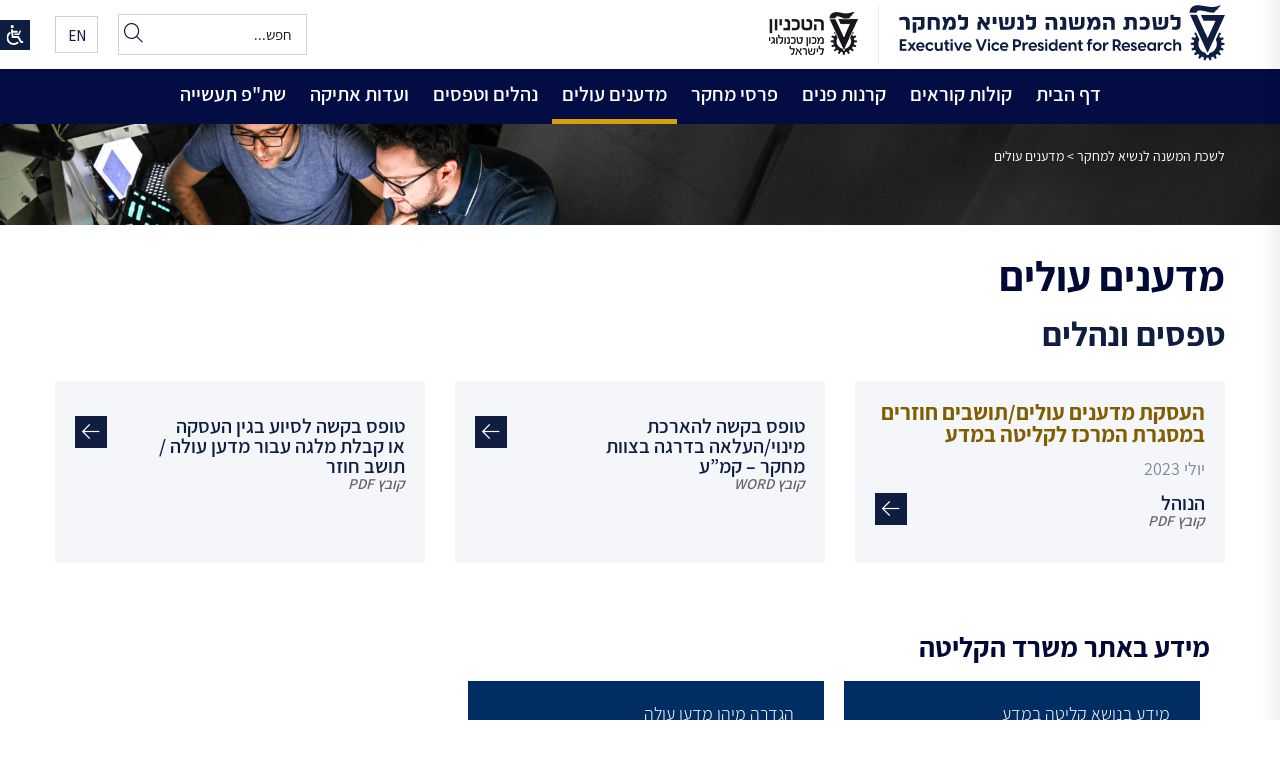

--- FILE ---
content_type: text/html; charset=UTF-8
request_url: https://research.technion.ac.il/%D7%9E%D7%93%D7%A2%D7%A0%D7%99%D7%9D-%D7%A2%D7%95%D7%9C%D7%99%D7%9D/
body_size: 116722
content:
<!DOCTYPE html>
<html dir="rtl" lang="he-IL" class="no-js">
<head>
	<meta charset="UTF-8">
<meta name="viewport" content="width=device-width, initial-scale=1.0 />
     <link rel="profile" href="https://gmpg.org/xfn/11">
       <link rel="shortcut icon" href="https://research.technion.ac.il/wp-content/themes/Research/images/favicon.png" type="image/x-icon" />
	<link rel="pingback" href="https://research.technion.ac.il/xmlrpc.php">
    <script src="https://kit.fontawesome.com/ba4e7cd28c.js" crossorigin="anonymous"></script>
    
<script>(function(html){html.className = html.className.replace(/\bno-js\b/,'js')})(document.documentElement);</script>
<meta name='robots' content='index, follow, max-image-preview:large, max-snippet:-1, max-video-preview:-1' />
	<style>img:is([sizes="auto" i], [sizes^="auto," i]) { contain-intrinsic-size: 3000px 1500px }</style>
	<link rel="alternate" href="https://research.technion.ac.il/%d7%9e%d7%93%d7%a2%d7%a0%d7%99%d7%9d-%d7%a2%d7%95%d7%9c%d7%99%d7%9d/" hreflang="he" />
<link rel="alternate" href="https://research.technion.ac.il/en/absorption-in-science/" hreflang="en" />

	<!-- This site is optimized with the Yoast SEO plugin v25.0 - https://yoast.com/wordpress/plugins/seo/ -->
	<title>מדענים עולים - לשכת המשנה לנשיא למחקר</title>
	<link rel="canonical" href="https://research.technion.ac.il/מדענים-עולים/" />
	<meta property="og:locale" content="he_IL" />
	<meta property="og:locale:alternate" content="en_US" />
	<meta property="og:type" content="article" />
	<meta property="og:title" content="מדענים עולים - לשכת המשנה לנשיא למחקר" />
	<meta property="og:url" content="https://research.technion.ac.il/מדענים-עולים/" />
	<meta property="og:site_name" content="לשכת המשנה לנשיא למחקר" />
	<meta property="article:modified_time" content="2025-08-13T07:38:30+00:00" />
	<meta name="twitter:card" content="summary_large_image" />
	<script type="application/ld+json" class="yoast-schema-graph">{"@context":"https://schema.org","@graph":[{"@type":"WebPage","@id":"https://research.technion.ac.il/%d7%9e%d7%93%d7%a2%d7%a0%d7%99%d7%9d-%d7%a2%d7%95%d7%9c%d7%99%d7%9d/","url":"https://research.technion.ac.il/%d7%9e%d7%93%d7%a2%d7%a0%d7%99%d7%9d-%d7%a2%d7%95%d7%9c%d7%99%d7%9d/","name":"מדענים עולים - לשכת המשנה לנשיא למחקר","isPartOf":{"@id":"https://research.technion.ac.il/#website"},"datePublished":"2013-07-11T07:04:47+00:00","dateModified":"2025-08-13T07:38:30+00:00","breadcrumb":{"@id":"https://research.technion.ac.il/%d7%9e%d7%93%d7%a2%d7%a0%d7%99%d7%9d-%d7%a2%d7%95%d7%9c%d7%99%d7%9d/#breadcrumb"},"inLanguage":"he-IL","potentialAction":[{"@type":"ReadAction","target":["https://research.technion.ac.il/%d7%9e%d7%93%d7%a2%d7%a0%d7%99%d7%9d-%d7%a2%d7%95%d7%9c%d7%99%d7%9d/"]}]},{"@type":"BreadcrumbList","@id":"https://research.technion.ac.il/%d7%9e%d7%93%d7%a2%d7%a0%d7%99%d7%9d-%d7%a2%d7%95%d7%9c%d7%99%d7%9d/#breadcrumb","itemListElement":[{"@type":"ListItem","position":1,"name":"Home","item":"https://research.technion.ac.il/"},{"@type":"ListItem","position":2,"name":"מדענים עולים"}]},{"@type":"WebSite","@id":"https://research.technion.ac.il/#website","url":"https://research.technion.ac.il/","name":"לשכת המשנה לנשיא למחקר","description":"","potentialAction":[{"@type":"SearchAction","target":{"@type":"EntryPoint","urlTemplate":"https://research.technion.ac.il/?s={search_term_string}"},"query-input":{"@type":"PropertyValueSpecification","valueRequired":true,"valueName":"search_term_string"}}],"inLanguage":"he-IL"}]}</script>
	<!-- / Yoast SEO plugin. -->


<link rel='dns-prefetch' href='//fonts.googleapis.com' />
<link rel='dns-prefetch' href='//use.fontawesome.com' />
<script type="text/javascript">
/* <![CDATA[ */
window._wpemojiSettings = {"baseUrl":"https:\/\/s.w.org\/images\/core\/emoji\/16.0.1\/72x72\/","ext":".png","svgUrl":"https:\/\/s.w.org\/images\/core\/emoji\/16.0.1\/svg\/","svgExt":".svg","source":{"concatemoji":"https:\/\/research.technion.ac.il\/wp-includes\/js\/wp-emoji-release.min.js?ver=6.8.2"}};
/*! This file is auto-generated */
!function(s,n){var o,i,e;function c(e){try{var t={supportTests:e,timestamp:(new Date).valueOf()};sessionStorage.setItem(o,JSON.stringify(t))}catch(e){}}function p(e,t,n){e.clearRect(0,0,e.canvas.width,e.canvas.height),e.fillText(t,0,0);var t=new Uint32Array(e.getImageData(0,0,e.canvas.width,e.canvas.height).data),a=(e.clearRect(0,0,e.canvas.width,e.canvas.height),e.fillText(n,0,0),new Uint32Array(e.getImageData(0,0,e.canvas.width,e.canvas.height).data));return t.every(function(e,t){return e===a[t]})}function u(e,t){e.clearRect(0,0,e.canvas.width,e.canvas.height),e.fillText(t,0,0);for(var n=e.getImageData(16,16,1,1),a=0;a<n.data.length;a++)if(0!==n.data[a])return!1;return!0}function f(e,t,n,a){switch(t){case"flag":return n(e,"\ud83c\udff3\ufe0f\u200d\u26a7\ufe0f","\ud83c\udff3\ufe0f\u200b\u26a7\ufe0f")?!1:!n(e,"\ud83c\udde8\ud83c\uddf6","\ud83c\udde8\u200b\ud83c\uddf6")&&!n(e,"\ud83c\udff4\udb40\udc67\udb40\udc62\udb40\udc65\udb40\udc6e\udb40\udc67\udb40\udc7f","\ud83c\udff4\u200b\udb40\udc67\u200b\udb40\udc62\u200b\udb40\udc65\u200b\udb40\udc6e\u200b\udb40\udc67\u200b\udb40\udc7f");case"emoji":return!a(e,"\ud83e\udedf")}return!1}function g(e,t,n,a){var r="undefined"!=typeof WorkerGlobalScope&&self instanceof WorkerGlobalScope?new OffscreenCanvas(300,150):s.createElement("canvas"),o=r.getContext("2d",{willReadFrequently:!0}),i=(o.textBaseline="top",o.font="600 32px Arial",{});return e.forEach(function(e){i[e]=t(o,e,n,a)}),i}function t(e){var t=s.createElement("script");t.src=e,t.defer=!0,s.head.appendChild(t)}"undefined"!=typeof Promise&&(o="wpEmojiSettingsSupports",i=["flag","emoji"],n.supports={everything:!0,everythingExceptFlag:!0},e=new Promise(function(e){s.addEventListener("DOMContentLoaded",e,{once:!0})}),new Promise(function(t){var n=function(){try{var e=JSON.parse(sessionStorage.getItem(o));if("object"==typeof e&&"number"==typeof e.timestamp&&(new Date).valueOf()<e.timestamp+604800&&"object"==typeof e.supportTests)return e.supportTests}catch(e){}return null}();if(!n){if("undefined"!=typeof Worker&&"undefined"!=typeof OffscreenCanvas&&"undefined"!=typeof URL&&URL.createObjectURL&&"undefined"!=typeof Blob)try{var e="postMessage("+g.toString()+"("+[JSON.stringify(i),f.toString(),p.toString(),u.toString()].join(",")+"));",a=new Blob([e],{type:"text/javascript"}),r=new Worker(URL.createObjectURL(a),{name:"wpTestEmojiSupports"});return void(r.onmessage=function(e){c(n=e.data),r.terminate(),t(n)})}catch(e){}c(n=g(i,f,p,u))}t(n)}).then(function(e){for(var t in e)n.supports[t]=e[t],n.supports.everything=n.supports.everything&&n.supports[t],"flag"!==t&&(n.supports.everythingExceptFlag=n.supports.everythingExceptFlag&&n.supports[t]);n.supports.everythingExceptFlag=n.supports.everythingExceptFlag&&!n.supports.flag,n.DOMReady=!1,n.readyCallback=function(){n.DOMReady=!0}}).then(function(){return e}).then(function(){var e;n.supports.everything||(n.readyCallback(),(e=n.source||{}).concatemoji?t(e.concatemoji):e.wpemoji&&e.twemoji&&(t(e.twemoji),t(e.wpemoji)))}))}((window,document),window._wpemojiSettings);
/* ]]> */
</script>
<style id='wp-emoji-styles-inline-css' type='text/css'>

	img.wp-smiley, img.emoji {
		display: inline !important;
		border: none !important;
		box-shadow: none !important;
		height: 1em !important;
		width: 1em !important;
		margin: 0 0.07em !important;
		vertical-align: -0.1em !important;
		background: none !important;
		padding: 0 !important;
	}
</style>
<link rel='stylesheet' id='font-awesome-svg-styles-css' href='https://research.technion.ac.il/wp-content/uploads/font-awesome/v6.5.2/css/svg-with-js.css' type='text/css' media='all' />
<style id='font-awesome-svg-styles-inline-css' type='text/css'>
   .wp-block-font-awesome-icon svg::before,
   .wp-rich-text-font-awesome-icon svg::before {content: unset;}
</style>
<link rel='stylesheet' id='nagishx-front-styles-css' href='https://research.technion.ac.il/wp-content/plugins/nagish-accessibility/assets/css/wp-nagish-express.min.css?ver=1.9.1' type='text/css' media='all' />
<style id='nagishx-front-styles-inline-css' type='text/css'>
button.wahout.custom-icon svg path:not([fill="none"]){fill:#ffffff!important}
</style>
<link rel='stylesheet' id='flaticons-nagish-css' href='https://research.technion.ac.il/wp-content/plugins/nagish-accessibility/assets/flaticons/flaticon_nagishexpress.css?ver=1.9.1' type='text/css' media='all' />
<link rel='stylesheet' id='nagishx-google-styles-css' href='https://fonts.googleapis.com/css2?family=Assistant%3Awght%40200%3B300%3B400%3B500%3B600%3B700%3B800&#038;display=swap&#038;ver=1.9.1' type='text/css' media='all' />
<link rel='stylesheet' id='nagish-accessibility-styles-css' href='https://research.technion.ac.il/wp-content/plugins/nagish-accessibility/assets/css/nagish-accessibility.css?ver=1.9.1' type='text/css' media='all' />
<link rel='stylesheet' id='magnific-popup-css' href='https://research.technion.ac.il/wp-content/plugins/wp-magnific-popup/mpopup/magnific-popup.css?ver=6.8.2' type='text/css' media='all' />
<style id='magnific-popup-inline-css' type='text/css'>
.mfp-iframe-holder .mfp-content { max-width: 900px; }
</style>
<link rel='stylesheet' id='assistant-css' href='https://research.technion.ac.il/wp-content/themes/Research/fonts/assistant.css' type='text/css' media='all' />
<link rel='stylesheet' id='style-def-css' href='https://research.technion.ac.il/wp-content/themes/Research/css/defaults.css' type='text/css' media='all' />
<link rel='stylesheet' id='style-editor-css' href='https://research.technion.ac.il/wp-content/themes/Research/css/editor-style.css' type='text/css' media='all' />
<link rel='stylesheet' id='style-hover-css' href='https://research.technion.ac.il/wp-content/themes/Research/css/hover-min.css' type='text/css' media='all' />
<link rel='stylesheet' id='style-modal-css' href='https://research.technion.ac.il/wp-content/themes/Research/css/modal.css' type='text/css' media='all' />
<link rel='stylesheet' id='mega-menu-css' href='https://research.technion.ac.il/wp-content/themes/Research/css/mega-menu.css' type='text/css' media='all' />
<link rel='stylesheet' id='style-icons-css' href='https://research.technion.ac.il/wp-content/themes/Research/flaticons/flaticon.css' type='text/css' media='all' />
<link rel='stylesheet' id='style-slick-css' href='https://research.technion.ac.il/wp-content/themes/Research/slick/slick.css' type='text/css' media='all' />
<link rel='stylesheet' id='style-grid-css' href='https://research.technion.ac.il/wp-content/themes/Research/bootstrap/css/rtl/bootstrap-grid.css' type='text/css' media='all' />
<link rel='stylesheet' id='style-main-css' href='https://research.technion.ac.il/wp-content/themes/Research/style.css' type='text/css' media='all' />
<link rel='stylesheet' id='style-responsive-css' href='https://research.technion.ac.il/wp-content/themes/Research/css/responsive.css' type='text/css' media='all' />
<link rel='stylesheet' id='font-awesome-official-css' href='https://use.fontawesome.com/releases/v6.5.2/css/all.css' type='text/css' media='all' integrity="sha384-PPIZEGYM1v8zp5Py7UjFb79S58UeqCL9pYVnVPURKEqvioPROaVAJKKLzvH2rDnI" crossorigin="anonymous" />
<link rel='stylesheet' id='tablepress-default-css' href='https://research.technion.ac.il/wp-content/plugins/tablepress/css/build/default-rtl.css?ver=3.1.2' type='text/css' media='all' />
<link rel='stylesheet' id='tablepress-custom-css' href='https://research.technion.ac.il/wp-content/tablepress-custom.min.css?ver=3' type='text/css' media='all' />
<link rel='stylesheet' id='font-awesome-official-v4shim-css' href='https://use.fontawesome.com/releases/v6.5.2/css/v4-shims.css' type='text/css' media='all' integrity="sha384-XyvK/kKwgVW+fuRkusfLgfhAMuaxLPSOY8W7wj8tUkf0Nr2WGHniPmpdu+cmPS5n" crossorigin="anonymous" />
<script type="text/javascript" src="https://research.technion.ac.il/wp-includes/js/jquery/jquery.min.js?ver=3.7.1" id="jquery-core-js"></script>
<script type="text/javascript" src="https://research.technion.ac.il/wp-includes/js/jquery/jquery-migrate.min.js?ver=3.4.1" id="jquery-migrate-js"></script>
<script type="text/javascript" src="https://research.technion.ac.il/wp-content/plugins/wp-magnific-popup/mpopup/jquery.magnific-popup.min.js?ver=6.8.2" id="magnific-popup-js"></script>
<script type="text/javascript" src="https://research.technion.ac.il/wp-content/plugins/wp-magnific-popup/js/wpmp.js?ver=6.8.2" id="wpmp-js"></script>
<script type="text/javascript" src="https://research.technion.ac.il/wp-content/themes/Research/js/propper.js?ver=6.8.2" id="propper-js"></script>
<script type="text/javascript" src="https://research.technion.ac.il/wp-content/themes/Research/slick/slick.js" id="slick-js"></script>
<link rel="https://api.w.org/" href="https://research.technion.ac.il/wp-json/" /><link rel="alternate" title="JSON" type="application/json" href="https://research.technion.ac.il/wp-json/wp/v2/pages/679" /><link rel="EditURI" type="application/rsd+xml" title="RSD" href="https://research.technion.ac.il/xmlrpc.php?rsd" />
<meta name="generator" content="WordPress 6.8.2" />
<link rel='shortlink' href='https://research.technion.ac.il/?p=679' />
<link rel="alternate" title="oEmbed (JSON)" type="application/json+oembed" href="https://research.technion.ac.il/wp-json/oembed/1.0/embed?url=https%3A%2F%2Fresearch.technion.ac.il%2F%25d7%259e%25d7%2593%25d7%25a2%25d7%25a0%25d7%2599%25d7%259d-%25d7%25a2%25d7%2595%25d7%259c%25d7%2599%25d7%259d%2F" />
<link rel="alternate" title="oEmbed (XML)" type="text/xml+oembed" href="https://research.technion.ac.il/wp-json/oembed/1.0/embed?url=https%3A%2F%2Fresearch.technion.ac.il%2F%25d7%259e%25d7%2593%25d7%25a2%25d7%25a0%25d7%2599%25d7%259d-%25d7%25a2%25d7%2595%25d7%259c%25d7%2599%25d7%259d%2F&#038;format=xml" />
        <script type="text/javascript">
            var wpmp_options = {
                image: {"class":"mpopup","vertical_fit":1,"zoom_enabled":0,"disable_on":400},
                gallery: {"class":"popup-gallery","disable_on":400},
                iframe: {"class":"mpopup_iframe","width":900,"disable_on":400},
                div: {"class":"mpopup_div","disable_on":400},
                image_loading_text: 'Loading image #%curr%...',
                image_error_text: '<a href="%url%">The image #%curr%</a> could not be loaded.'
            };
        </script>
      
 
<script>
var templateDir = "https://research.technion.ac.il/wp-content/themes/Research";
</script>
</head>
<body data-rsssl=1 class="rtl wp-singular page-template page-template-page-flex page-template-page-flex-php page page-id-679 wp-theme-Research chrome osx wp-nagish-express nagishx-light-theme accessibility-contrast_mode_on wah_fstype_script accessibility-underline-setup nagishx-icon-font wne_statement_enabled accessibility-location-right nagishx-wide-sidebar">
<div class="lang-he">
<div class="top-padding"></div>
<heading>
<div id="toprow">
	<div class="container">
    	<a class="skip-to-cont" href="#main" tabindex="0">לתוכן ראשי</a>
    <div class="flex-heading flex">
    
    
    	   <div class="logos flex">
         <div class="logo">
        <a href="https://research.technion.ac.il" alt="לשכת המשנה לנשיא למחקר">
       		             <img src="https://research.technion.ac.il/wp-content/themes/Research/images/logo.png" alt="לשכת המשנה לנשיא למחקר" />
                   </a>
	</div><!--logo-->
         <div class="logo-tech">
        <a href="https://technion.ac.il" alt="Technion" target="_blank" >
                <img src="https://research.technion.ac.il/wp-content/themes/Research/images/logo_tech.png" alt="לשכת המשנה לנשיא למחקר" />
                </a>
		</div><!--logo--> 
  </div><!--logos-->
    <div class="flex-item left">
           
          <div class="topsearch"> 

<form role="search"  method="get" class="search-form" action="https://research.technion.ac.il/">
	<label for="search-form-1">
		
		<input type="search" id="search-form-1" class="search-field" placeholder="חפש..." value="" name="s" />
	</label>
	 <button><i class="fa-light fa-magnifying-glass"></i></button>
</form>


</div>  
        
         <div id="languages" class="toplang"><div class="menu-lang-container"><ul id="menu-lang_he" class="menu-lang"><li id="menu-item-6269-en" class="lang-item lang-item-5 lang-item-en lang-item-first menu-item menu-item-type-custom menu-item-object-custom menu-item-6269-en"><a href="https://research.technion.ac.il/en/absorption-in-science/" hreflang="en-US" lang="en-US">En</a></li>
</ul></div></div>  
            </div><!--flex-item-->
            
                 
        </div><!--flex-heading-->
</div><!--container-->
</div><!--toprow-->

        <div id="menurow">
	<div class="container">		
		<div class="menu-primary-container clearfix"><ul id="menu-mainmenu_he" class="menus menu-primary"><li id="menu-item-6267" class="menu-item menu-item-type-post_type menu-item-object-page menu-item-home menu-item-has-children menu-item-6267"><a href="https://research.technion.ac.il/">דף הבית</a>
<ul class="sub-menu sub-level-1">
	<li id="menu-item-6813" class="menu-item menu-item-type-post_type menu-item-object-page menu-item-6813"><a href="https://research.technion.ac.il/%d7%94%d7%9e%d7%a9%d7%a0%d7%94-%d7%9c%d7%a0%d7%a9%d7%99%d7%90-%d7%9c%d7%9e%d7%97%d7%a7%d7%a8/">המשנה לנשיא למחקר</a></li>
	<li id="menu-item-6815" class="menu-item menu-item-type-post_type menu-item-object-page menu-item-6815"><a href="https://research.technion.ac.il/%d7%a1%d7%92%d7%a0%d7%99-%d7%94%d7%9e%d7%a9%d7%a0%d7%94-%d7%9c%d7%a0%d7%a9%d7%99%d7%90-%d7%94%d7%9e%d7%97%d7%a7%d7%a8/">סגנית המשנה לנשיא המחקר</a></li>
	<li id="menu-item-6678" class="menu-item menu-item-type-post_type menu-item-object-page menu-item-6678"><a href="https://research.technion.ac.il/%d7%a6%d7%95%d7%95%d7%aa-%d7%94%d7%9c%d7%a9%d7%9b%d7%94-2/">צוות הלשכה</a></li>
</ul>
</li>
<li id="menu-item-7299" class="menu-item menu-item-type-custom menu-item-object-custom menu-item-has-children menu-item-7299"><a href="#">קולות קוראים</a>
<ul class="sub-menu sub-level-1">
	<li id="menu-item-7298" class="menu-item menu-item-type-post_type menu-item-object-page menu-item-7298"><a href="https://research.technion.ac.il/%d7%97%d7%95%d7%96%d7%a8%d7%99-%d7%9e%d7%a0%d7%9c%d7%9e/">קולות קוראים – קרנות פנים</a></li>
	<li id="menu-item-7300" class="menu-item menu-item-type-custom menu-item-object-custom menu-item-7300"><a target="_blank" href="https://www.trdf.co.il/files/all.htm">קולות קוראים &#8211; קרנות חוץ</a></li>
	<li id="menu-item-7328" class="menu-item menu-item-type-custom menu-item-object-custom menu-item-7328"><a target="_blank" href="https://trdf.wmg.co.il/en/research-authority/calls-for-proposals-2/calls-for-proposals-europe/">קולות קוראים &#8211; איחוד אירופי</a></li>
	<li id="menu-item-7095" class="menu-item menu-item-type-post_type menu-item-object-page menu-item-7095"><a href="https://research.technion.ac.il/%d7%a7%d7%a8%d7%a0%d7%95%d7%aa-%d7%97%d7%95%d7%a5-%d7%97%d7%93%d7%a9/">קרנות חוץ תחרותיות</a></li>
</ul>
</li>
<li id="menu-item-6445" class="menu-item menu-item-type-post_type menu-item-object-page menu-item-has-children menu-item-6445"><a href="https://research.technion.ac.il/%d7%a7%d7%a8%d7%a0%d7%95%d7%aa-%d7%9e%d7%9c%d7%a0%d7%9e/">קרנות פנים</a>
<ul class="sub-menu sub-level-1">
	<li id="menu-item-6902" class="menu-item menu-item-type-post_type menu-item-object-page menu-item-6902"><a href="https://research.technion.ac.il/%d7%96%d7%95%d7%9b%d7%99%d7%9d-%d7%91%d7%9e%d7%a2%d7%a0%d7%a7%d7%99-%d7%9e%d7%97%d7%a7%d7%a8/">זוכים במענקי מחקר מקרנות פנים</a></li>
</ul>
</li>
<li id="menu-item-6446" class="menu-item menu-item-type-post_type menu-item-object-page menu-item-has-children menu-item-6446"><a href="https://research.technion.ac.il/%d7%a4%d7%a8%d7%a1%d7%99-%d7%9e%d7%97%d7%a7%d7%a8/">פרסי מחקר</a>
<ul class="sub-menu sub-level-1">
	<li id="menu-item-6817" class="menu-item menu-item-type-post_type menu-item-object-page menu-item-6817"><a href="https://research.technion.ac.il/%d7%96%d7%95%d7%9b%d7%99%d7%9d-%d7%91%d7%a4%d7%a8%d7%a1%d7%99%d7%9d-%d7%95%d7%9e%d7%a2%d7%a0%d7%a7%d7%99-%d7%9e%d7%97%d7%a7%d7%a8/">זוכים בפרסי מחקר</a></li>
</ul>
</li>
<li id="menu-item-6447" class="menu-item menu-item-type-post_type menu-item-object-page current-menu-item page_item page-item-679 current_page_item menu-item-has-children menu-item-6447"><a href="https://research.technion.ac.il/%d7%9e%d7%93%d7%a2%d7%a0%d7%99%d7%9d-%d7%a2%d7%95%d7%9c%d7%99%d7%9d/" aria-current="page">מדענים עולים</a>
<ul class="sub-menu sub-level-1">
	<li id="menu-item-7362" class="menu-item menu-item-type-custom menu-item-object-custom menu-item-7362"><a target="_blank" href="https://www.gov.il/he/departments/topics/absorption_in_science/govil-landing-page">משרד העלייה והקליטה &#8211; קליטה במדע</a></li>
</ul>
</li>
<li id="menu-item-6448" class="menu-item menu-item-type-post_type menu-item-object-page menu-item-6448"><a href="https://research.technion.ac.il/%d7%98%d7%a4%d7%a1%d7%99%d7%9d-%d7%95%d7%a0%d7%94%d7%9c%d7%99%d7%9d/">נהלים וטפסים</a></li>
<li id="menu-item-6449" class="menu-item menu-item-type-post_type menu-item-object-page menu-item-6449"><a href="https://research.technion.ac.il/%d7%95%d7%a2%d7%93%d7%95%d7%aa-%d7%90%d7%aa%d7%99%d7%a7%d7%94/">ועדות אתיקה</a></li>
<li id="menu-item-6992" class="menu-item menu-item-type-custom menu-item-object-custom menu-item-has-children menu-item-6992"><a href="#">שת&quot;פ תעשייה</a>
<ul class="sub-menu sub-level-1">
	<li id="menu-item-6520" class="menu-item menu-item-type-custom menu-item-object-custom menu-item-6520"><a target="_blank" href="https://ri.technion.ac.il/">Research Infrastructure</a></li>
	<li id="menu-item-6794" class="menu-item menu-item-type-custom menu-item-object-custom menu-item-6794"><a target="_blank" href="https://www.israel-cores.org/">Israel Research Core Facilities (IRCF)</a></li>
	<li id="menu-item-7474" class="menu-item menu-item-type-custom menu-item-object-custom menu-item-7474"><a target="_blank" href="https://techconnect.net.technion.ac.il/">חדשנות וקשרי תעשיה</a></li>
</ul>
</li>
</ul></div></div><!--container-->
	</div><!--menurow-->
</heading>

 
    

    <div id="topimage">


	


		        <img src="https://research.technion.ac.il/wp-content/themes/Research/images/topimage.png" class="topimg"  alt="מדענים עולים"  />  
                

        <div class="textholder">
		<div id="breadcrumbs" aria-label="פירורי לחם">
	<div class="container">
            <!-- Breadcrumb NavXT 7.4.1 -->
<span property="itemListElement" typeof="ListItem"><a property="item" typeof="WebPage" title="Go to לשכת המשנה לנשיא למחקר." href="https://research.technion.ac.il" class="home" ><span property="name">לשכת המשנה לנשיא למחקר</span></a><meta property="position" content="1"></span> &gt; <span property="itemListElement" typeof="ListItem"><span property="name" class="post post-page current-item">מדענים עולים</span><meta property="url" content="https://research.technion.ac.il/%d7%9e%d7%93%d7%a2%d7%a0%d7%99%d7%9d-%d7%a2%d7%95%d7%9c%d7%99%d7%9d/"><meta property="position" content="2"></span>   </div><!--cont-->      
</div><!--breadcrumbs--> 
	       
		
        </div><!--textholder-->

     

</div><!--topimage-->
  
 <div id="main">
 			<div class="container">
              <h1 class="page-title">מדענים עולים</h1>

			<div id="flexible-content" class="content">

  
 	 

<div id="multilinks-section" class="section">
	   
      
            <h2 class="title">טפסים ונהלים</h2>
                        
    			
 
        
  	<div class="row">
  		
        <div class="col-lg-4">
        <div class="multilink-item mht">
        
        
        	<div class="inner" data-mh="inner">
        	<div class="ml-title">העסקת מדענים עולים/תושבים חוזרים במסגרת המרכז לקליטה במדע</div>
            <div class="ml-subtitle">יולי 2023</div>
            
            <ul>
                     <li>
        
			            
            
            
            
            <a href="https://research.technion.ac.il/wp-content/uploads/2023/08/נוהל-העסקת-מדענים-עולים-2023.pdf" target="_blank" rel="nofollow" 
                        
            aria-label='הנוהל קישור לקובץ PDF'
                       		>
              <div class="button-text">
           
            <span>הנוהל </span>
                        <div class="notice">קובץ PDF</div>
                        </div><!--button-text-->
            <i class="fa-light fa-arrow-left"></i>
            </a> 
            
        </li>
                 </ul>
		    </div><!--inner-->   
        </div><!--item-->
        </div> <!--col-->
   

        		
        <div class="col-lg-4">
        <div class="multilink-item mht">
        
        
        	<div class="inner" data-mh="inner">
        	<div class="ml-title"></div>
            <div class="ml-subtitle"></div>
            
            <ul>
                     <li>
        
			            
            
            
            
            <a href="https://research.technion.ac.il/wp-content/uploads/2014/11/הארכת-מינוי-והעלאה-בדרגה-צוות-מחקר-ק-מ-ע-1.docx" target="_blank" rel="nofollow" 
                        
            aria-label='טופס בקשה להארכת מינוי/העלאה בדרגה בצוות מחקר – קמ”עקישור לקובץ WORD'
                       		>
              <div class="button-text">
           
            <span>טופס בקשה להארכת מינוי/העלאה בדרגה בצוות מחקר – קמ”ע</span>
                        <div class="notice">קובץ WORD</div>
                        </div><!--button-text-->
            <i class="fa-light fa-arrow-left"></i>
            </a> 
            
        </li>
                 </ul>
		    </div><!--inner-->   
        </div><!--item-->
        </div> <!--col-->
   

        		
        <div class="col-lg-4">
        <div class="multilink-item mht">
        
        
        	<div class="inner" data-mh="inner">
        	<div class="ml-title"></div>
            <div class="ml-subtitle"></div>
            
            <ul>
                     <li>
        
			            
            
            
            
            <a href="https://research.technion.ac.il/wp-content/uploads/2025/01/טופס-בקשה-לסיוע-מקב-מעסיק.pdf" target="_blank" rel="nofollow" 
                        
            aria-label='טופס בקשה לסיוע בגין העסקה או קבלת מלגה עבור מדען עולה / תושב חוזרקישור לקובץ PDF'
                       		>
              <div class="button-text">
           
            <span>טופס בקשה לסיוע בגין העסקה או קבלת מלגה עבור מדען עולה / תושב חוזר</span>
                        <div class="notice">קובץ PDF</div>
                        </div><!--button-text-->
            <i class="fa-light fa-arrow-left"></i>
            </a> 
            
        </li>
                 </ul>
		    </div><!--inner-->   
        </div><!--item-->
        </div> <!--col-->
   

                
        </div><!--row-->
      
</div><!--section-->   
		
    
      
      
     
        
   
     
 	 

<div id="buttons-section" class="section">
	<div class="container">
  			
    
            <div class="sec-title">מידע באתר משרד הקליטה</div>
                      
                
  	<ul>
  		
		<li>
         		<a href="https://www.gov.il/he/Departments/Topics/absorption_in_science" target="_blank" rel="nofollow" class="mht hvr-shrink">
       
		<span>מידע בנושא קליטה במדע</span>
        </a> 
                </li> 
   

        		
		<li>
         		<a href="https://www.gov.il/he/departments/general/who_is_a_scientist" target="_blank" rel="nofollow" class="mht hvr-shrink">
       
		<span>הגדרה מיהו מדען עולה</span>
        </a> 
                </li> 
   

                
        </ul><!--flex-->
        </div><!--container-->
</div><!--section-->   
		
    
        
	    
   
     
 	 
 <div id="content-flexy" class="section">

 	
    
            <h2 class="sec-title">אנשי קשר המטפלים במדענים עולים בטכניון</h2>
             
            
 
            	<div class="content-area">
                          
        
            <div class="sec-content entry"><table style="height: 96px;width: 57.4367%;border-collapse: collapse;border-style: hidden">
<tbody>
<tr style="height: 24px">
<th style="width: 26.8701%;height: 24px"><strong>שם</strong></th>
<th style="width: 15.2005%;height: 24px;text-align: center"><strong>דוא&quot;ל</strong></th>
<th style="width: 9.92095%;height: 24px;text-align: center"><strong>טלפון</strong></th>
</tr>
<tr style="height: 24px">
<td style="width: 26.8701%;height: 24px">גילת עדן, לשכת משנה לנשיא למחקר<br />
טיפול בצוות מחקר</td>
<td style="width: 15.2005%;height: 24px;text-align: center"><a href="mailto:coordination.evpr@technion.ac.il">coordination.evpr@technion.ac.il</a></td>
<td style="width: 9.92095%;height: 24px;text-align: center">1305</td>
</tr>
<tr style="height: 24px">
<td style="width: 26.8701%;height: 24px">איילת קטלן, לשכת הסגל<br />
טיפול בפוסט דוקטורנטים</td>
<td style="width: 15.2005%;height: 24px;text-align: center"><a href="mailto:acadvisitors@technion.ac.il">acadvisitors@technion.ac.il</a></td>
<td style="width: 9.92095%;height: 24px;text-align: center">2560</td>
</tr>
<tr style="height: 24px">
<td style="width: 26.8701%;height: 24px">רינת בן-חיים, ביה&quot;ס לתארים מתקדמים<br />
טיפול במשתלמים לתארים מתקדמים</td>
<td style="width: 15.2005%;height: 24px;text-align: center"><a href="mailto:gradsc@technion.ac.il">gradsc@technion.ac.il</a></td>
<td style="width: 9.92095%;height: 24px;text-align: center">2478</td>
</tr>
</tbody>
</table>
</div>
                            </div><!--area-->
  
 </div><!--cont-section-->  
     
 	   
   
     

</div><!--flexible-content--> 
        
     </div><!--container-->   
</div><!--main-->

   
	
    
    
<div id="footer">

  
	<div class="container">
    	<div class="footer-inner">
    	<div class="row align-items-center"> 
        	  <div class="col-lg-8">
            	                                <div class="foot-wdg widget_nav_menu" >
                <div class="menu-footermenu-container clearfix"><ul id="menu-footer_2_he" class="menu-footermenu"><li id="menu-item-7252" class="menu-item menu-item-type-post_type menu-item-object-page menu-item-7252"><a href="https://research.technion.ac.il/%d7%a6%d7%95%d7%a8-%d7%a7%d7%a9%d7%a8/">צור קשר</a></li>
<li id="menu-item-5874" class="menu-item menu-item-type-custom menu-item-object-custom menu-item-5874"><a target="_blank" href="http://www.trdf.co.il/heb/" title="קישור חיצוני">מוסד הטכניון למו&quot;פ</a></li>
<li id="menu-item-5878" class="menu-item menu-item-type-custom menu-item-object-custom menu-item-5878"><a target="_blank" href="http://www.trdf.co.il/%D7%90%D7%95%D7%93%D7%95%D7%AA_%D7%A8%D7%A9%D7%95%D7%AA_%D7%94%D7%9E%D7%97%D7%A7%D7%A8.html" title="קישור חיצוני">רשות המחקר</a></li>
<li id="menu-item-5881" class="menu-item menu-item-type-custom menu-item-object-custom menu-item-5881"><a target="_blank" href="https://t3.technion.ac.il" title="קישור חיצוני">T3 – Technion Technology Transfer</a></li>
<li id="menu-item-5869" class="large menu-item menu-item-type-custom menu-item-object-custom menu-item-5869"><a target="_blank" href="http://www.technion.ac.il/%D7%9E%D7%9B%D7%95%D7%A0%D7%99%D7%9D-%D7%95%D7%9E%D7%A8%D7%9B%D7%96%D7%99-%D7%9E%D7%97%D7%A7%D7%A8/" title="קישור חיצוני">מכונים ומרכזי מחקר</a></li>
<li id="menu-item-5885" class="menu-item menu-item-type-custom menu-item-object-custom menu-item-5885"><a target="_blank" href="http://www.technion.ac.il/" title="קישור חיצוני">אתר הטכניון</a></li>
<li id="menu-item-5889" class="menu-item menu-item-type-custom menu-item-object-custom menu-item-5889"><a target="_blank" href="http://www.technion.ac.il/%D7%A1%D7%9E%D7%99%D7%A0%D7%A8%D7%99%D7%9D/" title="קישור חיצוני">סמינרים</a></li>
<li id="menu-item-5893" class="menu-item menu-item-type-custom menu-item-object-custom menu-item-5893"><a target="_blank" href="http://pcra.technion.ac.il/" title="קישור חיצוני">הרשות למחקר פרה-קליני</a></li>
<li id="menu-item-7275" class="menu-item menu-item-type-custom menu-item-object-custom menu-item-7275"><a target="_blank" href="https://safety.net.technion.ac.il/" title="קישור חיצוני">יחידת הבטיחות</a></li>
<li id="menu-item-7593" class="menu-item menu-item-type-custom menu-item-object-custom menu-item-7593"><a target="_blank" href="https://cont-edu.technion.ac.il/" title="קישור חיצוני">בית הספר ללימודי המשך של הטכניון ע&quot;ש עזריאלי</a></li>
<li id="menu-item-7594" class="menu-item menu-item-type-custom menu-item-object-custom menu-item-7594"><a target="_blank" href="https://imt.technion.ac.il/he/" title="קישור חיצוני">המכון הישראלי לטכנולוגיות ייצור חומרים</a></li>
<li id="menu-item-7627" class="menu-item menu-item-type-custom menu-item-object-custom menu-item-7627"><a target="_blank" href="https://cis.technion.ac.il/accessibility-statement/">הצהרת נגישות</a></li>
<li id="menu-item-7828" class="menu-item menu-item-type-custom menu-item-object-custom menu-item-7828"><a target="_blank" href="https://www.technion.ac.il/%d7%9e%d7%93%d7%99%d7%a0%d7%99%d7%95%d7%aa-%d7%a4%d7%a8%d7%98%d7%99%d7%95%d7%aa/">מדיניות פרטיות</a></li>
</ul></div>	
                </div>
            </div><!--col-->
        
        	 <div class="col-lg-4">
            <div class="logo-widget">
            	
         <div class="logo-bottom">
        <a href="https://research.technion.ac.il" alt="לשכת המשנה לנשיא למחקר">
       		             <img src="https://research.technion.ac.il/wp-content/themes/Research/images/logo-bottom.png" alt="לשכת המשנה לנשיא למחקר" />
                   </a>
	</div><!--logo-->
        

 
   </div> <!--widget-->
  	
            </div><!--col--> 
            
          
            
        
       </div><!--row--> 
      
        </div><!--inner-->
  

<div id="bottom">
		
		<div class="row">
        	 <div class="col-md-6">
       	 <div class="copyrights">
           <a href="https://research.technion.ac.il" class="copy-link">&copy כל הזכויות שמורות לשכת המשנה לנשיא למחקר</a>
      		</div>
           </div><!--col-->
           
      <div class="col-md-6">
        		 <div class="credits" >
			
 <a href="https://www.ekdesign.co.il"  target="_blank">
 בניית אתרים <img src="https://research.technion.ac.il/wp-content/themes/Research/images/eklogo.png" alt=" בניית אתרים"/>
 </a>
 
                 </div>
        </div><!--col-->
   </div><!--row--> 
   

</div><!--bottom-->
 </div><!--container-->
   </div><!--footer-->  
<div class="mobile-padding"></div>



</div><!--lang-->
<script type="speculationrules">
{"prefetch":[{"source":"document","where":{"and":[{"href_matches":"\/*"},{"not":{"href_matches":["\/wp-*.php","\/wp-admin\/*","\/wp-content\/uploads\/*","\/wp-content\/*","\/wp-content\/plugins\/*","\/wp-content\/themes\/Research\/*","\/*\\?(.+)"]}},{"not":{"selector_matches":"a[rel~=\"nofollow\"]"}},{"not":{"selector_matches":".no-prefetch, .no-prefetch a"}}]},"eagerness":"conservative"}]}
</script>

				<style>
					button.aicon_link{
						left:0px !important;
						right:auto !important;
						top:0px !important;
					}
				</style>
			
			<style>
					button.aicon_link{
						
						margin-top:20px!important;
					}
				</style>
			
			<style>
					button.aicon_link{
						
						border-radius:0px !important
					}
				</style>
			
			<style>
				@media only screen and (max-width:767px){
					button.aicon_link{
						
						border-radius:10px !important
					}
					}
				</style>
			


	<div class="nagishx-sidebar-overlay"></div>



	






<button type="button" class="wahout custom-icon aicon_link small shape_type_sqaure "



		aria-label="פתח/סגור את סרגל הצד של נגיש אקספרס"
         aria-expanded="false"



		title="פתח/סגור את סרגל הצד של נגיש אקספרס" style="background-color:#0f1d41 !important"



		>



		



	


		<svg id="Group_13" data-name="Group 13" xmlns="http://www.w3.org/2000/svg" xmlns:xlink="http://www.w3.org/1999/xlink" width="23.576" height="27.628" viewBox="0 0 23.576 27.628">



  <defs>



    <clipPath id="clip-path">



      <rect id="Rectangle_11" data-name="Rectangle 11" width="23.576" height="27.628" fill="#fff"/>



    </clipPath>



  </defs>



  <g id="Group_12" data-name="Group 12" clip-path="url(#clip-path)">



    <path id="Path_33" data-name="Path 33" d="M19.424,22.256H16.662l-4.052-7h-8.1L3.4,4.574A1.4,1.4,0,0,1,4.505,3.1,1.4,1.4,0,0,1,5.979,4.205L6.9,12.494h7.183l4.052,7h1.289a1.259,1.259,0,0,1,1.289,1.289,1.314,1.314,0,0,1-1.289,1.474" transform="translate(2.862 2.61)" fill="#fff"/>



    <path id="Path_34" data-name="Path 34" d="M9.946,23.2A9.9,9.9,0,0,1,0,13.253,9.518,9.518,0,0,1,3.684,5.517,1.417,1.417,0,0,1,5.526,5.7a1.417,1.417,0,0,1-.184,1.842,6.667,6.667,0,0,0-2.763,5.71,7.389,7.389,0,0,0,7.368,7.368,7.074,7.074,0,0,0,4.6-1.658,1.309,1.309,0,0,1,1.658,2.026A10,10,0,0,1,9.946,23.2" transform="translate(0 4.429)" fill="#fff"/>



    <path id="Path_35" data-name="Path 35" d="M5.31,0A2.21,2.21,0,1,1,3.1,2.21,2.21,2.21,0,0,1,5.31,0" transform="translate(2.61)" fill="#fff"/>



    <path id="Path_36" data-name="Path 36" d="M11.168,6.971H5.089A1.259,1.259,0,0,1,3.8,5.681,1.259,1.259,0,0,1,5.089,4.392h6.078a1.259,1.259,0,0,1,1.289,1.289,1.259,1.259,0,0,1-1.289,1.289" transform="translate(3.199 3.698)" fill="#fff"/>



    <path id="Path_37" data-name="Path 37" d="M11.772,8.374H6.856a.969.969,0,0,1,0-1.938h4.916a.969.969,0,0,1,0,1.938" transform="translate(4.956 5.418)" fill="#fff"/>



    <path id="Path_38" data-name="Path 38" d="M12.712,5.59,10.38,9.817A.969.969,0,1,1,8.7,8.856L11.03,4.629a.969.969,0,1,1,1.682.961" transform="translate(7.208 3.479)" fill="#fff"/>



  </g>



</svg>



		






</button>










<aside aria-label="WNE Accessibility Sidebar" id="wp_nagish_express_container" class="accessability_container light_theme" data-a11y-brand="WNagish Express">



	<div style="display:none" code="he"  id="nagisg_lang_code"></div>



	<!-- Naghish Accessibility (1.9.1) by Naghish Accessibility -->



	






	







	<div id="access_container" >



<audio id="myAudio">



	  <source src="https://research.technion.ac.il/wp-content/plugins/nagish-accessibility/assets/images/audio.wav" type="audio/wav">



	  Your browser does not support the audio element.



	</audio>



	<audio id="stopvideo">



	  <source src="https://research.technion.ac.il/wp-content/plugins/nagish-accessibility/assets/images/stop.mp3" type="audio/mp3">



	  Your browser does not support the audio element.



	</audio>



		






			


				<div class="nagishx-buttons-header">



					<button tabindex="-1" type="button" class="close_container wahout"



						aria-label="Close"



						title="Close">



						<i class="flaticon-cross"></i>







					</button>







					






						<button type="button" id="wne-switch-side" class="wahout"



							aria-label="Change Accessibility Sidebar Interface Position"



							title="Change Accessibility Sidebar Interface Position">



							<span class="goi-icon goi-switch-horizontal" ></span>



						</button>







						<button data-widgetid="widget-7" type="button" class="wne-action-button wahout wne-call-clear-cookies"



							aria-label="Clear cookies" title="Clear cookies">



							


								<span class="goi-icon goi-beveled-rows" aria-hidden="true"></span>



							


							<span class="wne-button-title">Clear cookies</span>



						</button>







					






					


						<button type="button" id="nagishx-accessibility-statement" class="wahout"



							aria-label="הצהרת נגישות"



							title="הצהרת נגישות"



							aria-haspopup="true" aria-expanded="false">



							


								<span class="wne-button-title">הצהרת נגישות</span>



								<span class="widget-icon" style="margin:0;" aria-hidden="true">



                                <i class="flaticon-information-button"></i>



</span>



							


						</button>



						
<div class="nagishx-accessibility-statement-popup" aria-hidden="true" tabindex="-1">
	<div class="accessibility-statement-popup-inner">
		<div class="wne-nicescroll-box">
			<div class="wrap">
				<button type="button" aria-label="Close popup" id="nagishx-close-statement-popup">&#10006;</button>
				<div class="nagishx-accessibility-statement-content">
				
					<button class="nagishx-accessibility-statement-outhandler"></button>
				</div>
			</div>
		</div>
	</div>
</div>



					






					






				</div>



			






		






		<div id="nagishx-container" class="access_container_inner" tabindex="0">



		<div class="access_container_inner_inner">



		<div class="access_container_inner_inner2">







			






			<div class="a_module wne_clear_cookies">

						<div class="a_module_exe">

							<button tabindex="-1" data-widgetid="widget-7" type="button" class="wne-action-button wahout wne-call-clear-cookies"

							aria-label="נקה עוגיות" title="נקה עוגיות"><span class="wne-button-title">נקה עוגיות</span><span class="widget-icon"><svg xmlns="http://www.w3.org/2000/svg" width="19.327" height="15.563" viewBox="0 0 19.327 15.563">

		  <g id="Icon_feather-refresh-cw" data-name="Icon feather-refresh-cw" transform="translate(-0.086 -3.47)">

			<path id="Path_108" data-name="Path 108" d="M30,6v4.5H25.5" transform="translate(-12 -0.748)" fill="none" stroke="#fff" stroke-linecap="round" stroke-linejoin="round" stroke-width="2"/>

			<path id="Path_109" data-name="Path 109" d="M1.5,25.5V21H6" transform="translate(0 -8.248)" fill="none" stroke="#fff" stroke-linecap="round" stroke-linejoin="round" stroke-width="2"/>

			<path id="Path_110" data-name="Path 110" d="M3.382,9A6.75,6.75,0,0,1,14.52,6.482L18,9.752m-16.5,3,3.48,3.27A6.75,6.75,0,0,0,16.117,13.5" fill="none" stroke="#fff" stroke-linecap="round" stroke-linejoin="round" stroke-width="2"/>

		  </g>

		</svg>

		</span></button>

						</div>

					</div><div class="a_module wne_enable_adhd_profile">

							<div class="a_module_exe">

								<button tabindex="-1" data-widgetid="widget-22" type="button" id="wne_adhd_profile" class="wne-action-button wahout wne-set-adhd_profile"

								aria-label="ADHD פרופיל"><span class="wne-button-title">ADHD פרופיל</span><span class="widget-icon stressed">
				<i class="flaticon-adhd"></i>
			</span></button>

							</div>

						</div><div class="a_module wne_enable_cd_profile">

								<div class="a_module_exe">

									<button tabindex="-1" data-widgetid="widget-28" type="button" id="wne_enable_cd_profile" class="wne-action-button wahout set-wne_enable_cd_profile"

									aria-label="פרופיל מוגבלות קוגנטיבית"><span class="wne-button-title">פרופיל מוגבלות קוגנטיבית</span><span class="widget-icon">
					<i class="flaticon-idea"></i>

				</span></button>

								</div>

							</div><div class="a_module wne_speech_button">

									<div class="a_module_exe">

										<button tabindex="-1" data-widgetid="widget-2before" type="button" class="wne-action-button wahout wne-call-speech_button"

										aria-label="קורא מסך" title="קורא מסך"><span class="wne-button-title">קורא מסך</span><span class="widget-icon">
					<i class="flaticon-microphone-black-shape"></i>

					</span></button>

									</div>

								</div><div class="a_module wne_keyboard_navigation">

									<div class="a_module_exe">

										<button tabindex="-1" data-widgetid="widget-2" type="button" class="wne-action-button wahout wne-call-keyboard-navigation"

										aria-label="ניווט מקלדת" title="ניווט מקלדת"><span class="wne-button-title">ניווט מקלדת</span><span class="widget-icon">
					<i class="flaticon-keyboard"></i>

					</span></button>

									</div>

								</div><div class="a_module wne_highlight_links">

									<div class="a_module_exe">

										<button tabindex="-1" data-widgetid="widget-6" type="button" class="wne-action-button wahout wne-call-highlight-links" aria-label="סמן קישורים עם צבע רקע?" title="סמן קישורים עם צבע רקע?"><span class="wne-button-title">סמן קישורים עם צבע רקע?</span><span class=" widget-icon">
							<i class="flaticon-bucket"></i>
							
							</span></button>

									</div>

								</div><div class="a_module wne_large_text">

									<div class="a_module_exe">

										<button tabindex="-1" data-widgetid="widget-6before" type="button" class="wne-action-button wahout wne-large_text_button"

										aria-label="הגדלת טקסטים" title="הגדלת טקסטים"><span class="wne-button-title">הגדלת טקסטים</span><span class="widget-icon">
					<i class="flaticon-enlarge"></i>

					</span></button>

									</div>

								</div><div class="a_module wne_enable_word_spacing">

											<div class="a_module_exe">

												<button tabindex="-1" data-widgetid="widget-26" type="button" id="wne_enable_word_spacing" class="wne-action-button wahout wne-set-word_spacing"

												aria-label="ריווח טקסט"><span class="wne-button-title">ריווח טקסט</span><span class="widget-icon">
							<i class="flaticon-distribute-spacing-horizontal"></i>

							</span></button>

											</div>

										</div><div class="a_module wne_remove_animations">

								<div class="a_module_exe">

									<button tabindex="-1" data-widgetid="widget-10" type="button" class="wne-action-button wahout wne-call-remove-animations"

									aria-label="ביטול הנפשות" title="ביטול הנפשות"><span class="wne-button-title">ביטול הנפשות</span><span class="widget-icon">
							<i class="flaticon-pause-1"></i>

						</span></button>

								</div>

							</div><div class="a_module wne_underline_links">

										<div class="a_module_exe">

											<button tabindex ="-1" data-widgetid ="widget-5" type="button" class="wne-action-button wahout wne-call-underline-links" aria-label="הדגשת קישורים" title="הדגשת קישורים"><span class="wne-button-title">הדגשת קישורים</span><span class="widget-icon">
						<i class="flaticon-link"></i>
						</span></button>

										</div>

									</div><div class="a_module wne_image_alt_setup">

									<div class="a_module_exe">

										<button tabindex="-1" data-widgetid="widget-14" type="button" id="wne_image_alt_setup" class="wne-action-button wahout wne-image-alt wne-call-image-alt"

										aria-label="תאורים"><span class="wne-button-title">תאורים</span><span class="widget-icon">
						<i class="flaticon-comment"></i>

					</span></button>

									</div>

								</div><div class="a_module wne_enable_letter_spacing_mode">

							<div class="a_module_exe">

								<button tabindex="-1" data-widgetid="widget-21" type="button" id="wne_letter_spacing" class="wne-action-button wahout wne-set-letter_spacing"

								aria-label="ריווח טקסט"><span class="wne-button-title">ריווח טקסט</span><span class="widget-icon ">
					<i class="flaticon-text-spacing"></i>
					</span></button>

							</div>

						</div><div class="a_module wne_enable_line_height">

								<div class="a_module_exe">

									<button tabindex="-1" data-widgetid="widget-27" type="button" id="wne_enable_line_height" class="wne-action-button wahout wne-set-line_height"

									aria-label="גובה שורה"><span class="wne-button-title">גובה שורה</span><span class="widget-icon">
					<i class="flaticon-line-height"></i>

				</span></button>

								</div>

							</div><div class="a_module wne_large_cursor">

				<div class="a_module_exe">

					<button tabindex="-1" data-widgetid="widget-16" type="button" id="wne_large_cursor" class="wne-action-button wahout wne_large_cursor wne-call-large_cursor"

					aria-label="סמן"><span class="wne-button-title">סמן</span><span class="widget-icon">
					<i class="flaticon-cursor"></i>
</span></button>

				</div>

			</div><div class="a_module wne_enable_hide_images">

				<div class="a_module_exe">

					<button tabindex="-1" data-widgetid="widget-25" type="button" id="wne_enable_hide_images" class="wne-action-button wahout wne-set-hide-images"

					aria-label="הסתר תמונות"><span class="wne-button-title">הסתר תמונות</span><span class="widget-icon ">
<i class="flaticon-photo"></i>

</span></button>

				</div>

			</div><div class="a_module wne_toc">

				<div class="a_module_exe wne_toc_exe">

					<button tabindex="-1" data-widgetid="widget-19" type="button" class="wne-action-button wahout wne-call-toc"

					aria-label="מבנה הדף"><span class="wne-button-title">מבנה הדף</span><span class="widget-icon">
		<i class="flaticon-rectangles"></i>

</span></button>

				</div>

			</div><div class="a_module wne_enable_mute">

				<div class="a_module_exe">

					<button tabindex="-1" data-widgetid="widget-24" type="button" id="wne_enable_mute" class="wne-action-button wahout wne-set-mute"

					aria-label=" השתק קול"><span class="wne-button-title"> השתק קול</span><span class="widget-icon">
		<i class="flaticon-volume-mute"></i>

</span></button>

				</div>

			</div><div class="font-setting-customwrap"><div class="font-reset-title-wrap"><div class="wne-widget-section-title"><span class="wne-button-title">הגדרות גופן</span></div><button tabindex="-1" type="button" class="wne-font-reset wahout" title="אפס הגדרות גופן" aria-label="אפס הגדרות גופן"><span class="wne-button-title">אפס הגדרות גופן</span><span class="widget-icon">
	<i class="flaticon-refresh"></i>

</span></button></div><div class="a_module wne_font_resize">

					<div class="a_module_exe font_resizer font-size-settings-inner"><div class="a_module wne_readable_fonts font-resize-col ">

				<div class="a_module_exe readable_fonts"><button tabindex="-1" data-widgetid="widget-3" type="button" class="wne-action-button wahout wne-call-readable-fonts" aria-label="פונט קריא" title="פונט קריא"><span class="wne-button-title">פונט קריא</span><span class="widget-icon">
<i class="flaticon-font"></i>

</span></button></div></div><div class="font-resize-col separate_small_font_size"><button tabindex="-1" type="button" class="wne-action-button smaller wahout" title="smaller font size" aria-label="smaller font size"><span class="wne-button-title">פונט קטן יותר</span><span class="widget-icon">
<i class="flaticon-resize-font"></i>

</span>

</button></div><div class="font-resize-col separate_small_font_size"><button tabindex="-1" type="button" class="wne-action-button larger wahout" title="larger font size" aria-label="larger font size"><span class="wne-button-title">פונט גדול יותר</span><span class="widget-icon">
	<i class="flaticon-resize-font-1"></i>
</span>

</button></div></div>

				</div><div class="a_module wne_text_alignment_wrapper font-alignment-settings-inner">

					<div class="a_module_exe">

						<label tabindex="-1" data-widgetid="widget-23" type="button" id="wne_text_alignment_left" class="wne-action-button wne-uniqid wahout set-wne_text_alignment_left"

						aria-label="יישר שמאלה" data-wahaction="align-left"><input type="checkbox" name="wne_text_alignment_left"><span class="wne-button-title">יישר שמאלה</span><span class="widget-icon">
		<i class="flaticon-align-left"></i>

</span></label>

					</div>

					<div class="a_module_exe">

						<label tabindex="-1" data-widgetid="widget-23" type="button" id="wne_text_alignment_center" class="wne-action-button wne-uniqid wahout set-wne_text_alignment_center"

						aria-label="יישר למרכז" data-wahaction="align-center"><input type="checkbox" name="wne_text_alignment_center"><span class="wne-button-title">יישר למרכז</span><span class="widget-icon">
		<i class="flaticon-format"></i>

</span></label>

					</div>

					<div class="a_module_exe">

						<label tabindex="-1" data-widgetid="widget-23" type="button" id="wne_text_alignment_right" class="wne-action-button wne-uniqid wahout set-wne_text_alignment_right"

						aria-label="יישר ימינה" data-wahaction="align-right"><input type="checkbox" name="wne_text_alignment_right"><span class="wne-button-title">יישר ימינה</span><span class="widget-icon ">
		<i class="flaticon-align-right"></i>

</span></label>

					</div>

				</div></div><div class='wne-acs-wrap'>


<div class="a_module wne-toggle-cas-module">



	<div class="a_module_exe wne-toggle-cas-exe">



		<button class="wne-action-button wahout wne-toggle-cas" aria-label="" title="__( 'Color settings', 'wp-nagish-express' )">
        <div class="cas-icon"><i class="flaticon-down-arrow-1"></i></div>



			<span class="wne-button-title">Color settings</span>			



		</button>



	</div>



</div>



<div class="nagishx-modern-contrast-container" ><div class="nagishx-modern-contrast-settings">

							<div class="a_module_exe">

								<button tabindex="-1" data-widgetid="widget-8" type="button" id="greyscale" class="greyscale wne-action-button wahout wne-call-greyscale"

								aria-label="תמונות בגוון אפור" title="תמונות בגוון אפור"><span class="wne-button-title">תמונות בגוון אפור</span><span class="widget-icon ">
			<i class="flaticon-system"></i>

			</span></button>

							</div>

						</div><div class="nagishx-modern-contrast-settings"><div class="a_module wne_contrast_trigger">


 			<div class="a_module_exe contrast_module_exe">


 				<span tabindex="-1" data-widgetid="widget-4" id="contrast_trigger" class="contrast_trigger wne-action-button wahout wne-call-contrast-trigger" title="Adjust background colors"><span class="wne-button-title">Adjust background colors</span><span class="color-icon widget-icon">
	<i class="flaticon-color-picker-1"></i>
	</span></span>


 				<div class="color_selector">


 					<button type="button" class="convar black wahout" data-bgcolor="#000" data-color="#FFF"


 					title="black background color" aria-label="black background color"><span class="nagishx-active-contrast-property" style="background-color:#000 !important;"></span></button>


 					<button type="button" class="convar white wahout" data-bgcolor="#FFF" data-color="#000"


 					title="white background color" aria-label="white background color"><span class="nagishx-active-contrast-property" style="background-color:#FFF !important;"></span></button>


 					<button type="button" class="convar green wahout" data-bgcolor="#00FF21" data-color="#000"


 					title="green background color" aria-label="green background color"><span class="nagishx-active-contrast-property" style="background-color:#008000 !important;"></span></button>


 					<button type="button" class="convar blue wahout" data-bgcolor="#00f" data-color="#FFD800"


 					title="blue background color" aria-label="blue background color"><span class="nagishx-active-contrast-property" style="background-color:#00f !important;"></span></button>


 					<button type="button" class="convar red wahout" data-bgcolor="#F00" data-color="#000"


 					title="red background color" aria-label="red background color"><span class="nagishx-active-contrast-property" style="background-color:#f00 !important;"></span></button>


 					<button type="button" class="convar orange wahout" data-bgcolor="#FF6A00" data-color="#000" title="orange background color" aria-label="orange background color"><span class="nagishx-active-contrast-property" style="background-color:#FF6A00 !important;"></span></button>


 					<button type="button" class="convar yellow wahout" data-bgcolor="#FFD800" data-color="#000"


 					title="yellow background color" aria-label="yellow background color"><span class="nagishx-active-contrast-property" style="background-color:#FFD800 !important;"></span></button>


 					<button type="button" class="convar navi wahout" data-bgcolor="#B200FF" data-color="#000"


 					title="navi background color" aria-label="navi background color"><span class="nagishx-active-contrast-property" style="background-color:#B200FF !important;"></span></button>


 				</div>


 			</div>


 		</div></div><div class="nagishx-modern-title-colors-settings"><div class="a_module wne_titles_colors_trigger">


		<div class="a_module_exe titles_colors_module_exe">


			<label tabindex="-1" data-widgetid="widget-4" id="titles_colors_trigger" class="wahout wne-call-titles_colors" title="Contrast"><span class="wne-button-title">התאם צבעי כותרת</span><span class="color-icon widget-icon">
	<i class="flaticon-color-picker-1"></i>
	</span>


			</label>


			<div class="titles_color_selector">


				<button type="button" id="tci-1" class="title-color-trigger white wahout" data-color="#FFFFFF"


				title="Change color to white" aria-label="Change color to white"><span style="background-color:#FFFFFF !important;"></span><span class="indicator"></span></button>


				<button type="button" id="tci-2" class="title-color-trigger black wahout" data-color="#000000"


				title="Change color to black" aria-label="Change color to black"><span style="background-color:#000000 !important;"></span><span class="indicator"></span></button>


				<button type="button" id="tci-3" class="title-color-trigger green wahout" data-color="#008000"


				title="Change color to green" aria-label="Change color to green"><span style="background-color:#008000 !important;"></span><span class="indicator"></span></button>


				<button type="button" id="tci-4" class="title-color-trigger blue wahout" data-color="#0000FF"


				title="Change color to blue" aria-label="Change color to blue"><span style="background-color:#0000FF !important;"></span><span class="indicator"></span></button>


				<button type="button" id="tci-5" class="title-color-trigger red wahout" data-color="#FF0000"


				title="Change color to red" aria-label="Change color to red"><span style="background-color:#FF0000 !important;"></span><span class="indicator"></span></button>


				<button type="button" id="tci-6" class="title-color-trigger orange wahout" data-color="#FFA500" title="Change color to orange" aria-label="Change color to orange"><span style="background-color:#FFA500 !important;"></span><span class="indicator"></span></button>


				<button type="button" id="tci-7" class="title-color-trigger teal wahout" data-color="#008080" title="Change color to teal" aria-label="Change color to teal"><span style="background-color:#008080 !important;"></span><span class="indicator"></span></button>


				<button type="button" id="tci-8" class="title-color-trigger Yellow wahout" data-color="#FFFF00" title="Change color to Yellow" aria-label="Change color to Yellow"><span style="background-color:#FFFF00 !important;"></span><span class="indicator"></span></button>


				<button type="button" id="tci-9" class="title-color-trigger Aquamarine wahout" data-color="#7FFFD4" title="Change color to Aquamarine" aria-label="Change color to Aquamarine"><span style="background-color:#7FFFD4 !important;"></span><span class="indicator"></span></button>


				<button type="button" id="tci-10" class="title-color-trigger Lime wahout" data-color="#00FF00" title="Change color to Lime" aria-label="Change color to Lime"><span style="background-color:#00FF00 !important;"></span><span class="indicator"></span></button>


			</div>


		</div>


	</div></div><div class="nagishx-modern-text-colors-settings"><div class="a_module wne_text_colors_trigger">


 		<div class="a_module_exe text_colors_module_exe">


 			<label tabindex="-1" data-widgetid="widget-text-colors" id="text_colors_trigger" class="wahout wne-call-text_colors" aria-label="התאם צבעי טקסט"><span class="wne-button-title">התאם צבעי טקסט</span><span class="color-icon widget-icon">
	<i class="flaticon-color-picker-1"></i>
	</span>


 			</label>


 			<div class="text_color_selector">


			<button type="button" id="txtci-1" class="title-color-trigger white wahout" data-color="#FFFFFF"


			title="Change text color to white" aria-label="Change text color to white"><span style="background-color:#FFFFFF !important;"></span><span class="indicator"></span></button>


			<button type="button" id="txtci-2" class="title-color-trigger black wahout" data-color="#000000"


			title="Change text color to black" aria-label="Change text color to black"><span style="background-color:#000000 !important;"></span><span class="indicator"></span></button>


			<button type="button" id="txtci-3" class="title-color-trigger green wahout" data-color="#008000"


			title="Change text color to green" aria-label="Change text color to green"><span style="background-color:#008000 !important;"></span><span class="indicator"></span></button>


			<button type="button" id="txtci-4" class="title-color-trigger blue wahout" data-color="#0000FF"


			title="Change text color to blue" aria-label="Change text color to blue"><span style="background-color:#0000FF !important;"></span><span class="indicator"></span></button>


			<button type="button" id="txtci-5" class="title-color-trigger red wahout" data-color="#FF0000"


			title="Change text color to red" aria-label="Change text color to red"><span style="background-color:#FF0000 !important;"></span><span class="indicator"></span></button>


			<button type="button" id="txtci-6" class="title-color-trigger orange wahout" data-color="#FFA500" title="Change text color to orange" aria-label="Change text color to orange"><span style="background-color:#FFA500 !important;"></span><span class="indicator"></span></button>


			<button type="button" id="txtci-7" class="title-color-trigger teal wahout" data-color="#008080" title="Change text color to teal" aria-label="Change text color to teal"><span style="background-color:#008080 !important;"></span><span class="indicator"></span></button>


			<button type="button" id="txtci-8" class="title-color-trigger Yellow wahout" data-color="#FFFF00" title="Change text color to yellow" aria-label="Change text color to yellow"><span style="background-color:#FFFF00 !important;"></span><span class="indicator"></span></button>


			<button type="button" id="txtci-9" class="title-color-trigger Aquamarine wahout" data-color="#7FFFD4" title="Change text color to aquamarine" aria-label="Change text color to aquamarine"><span style="background-color:#7FFFD4 !important;"></span><span class="indicator"></span></button>


			<button type="button" id="txtci-10" class="title-color-trigger Lime wahout" data-color="#00FF00" title="Change text color to lime" aria-label="Change text color to lime"><span style="background-color:#00FF00 !important;"></span><span class="indicator"></span></button>


 			</div>


 		</div>


 	</div></div><div class="nagishx-modern-link-colors-settings"><div class="a_module wne_link_colors_trigger">


 		<div class="a_module_exe link_colors_module_exe">


 			<label tabindex="-1" data-widgetid="widget-text-colors" id="links_colors_trigger" class="wahout wne-call-link_colors"><span class="wne-button-title">התאם צבעי טקסט</span><span class="color-icon widget-icon">
	<i class="flaticon-color-picker-1"></i>
	</span>


 			</label>


 			<div class="link_color_selector">


			<button type="button" id="linkci-1" class="link-color-trigger white wahout" data-color="#FFFFFF"


			title="Change link color to white" aria-label="Change link color to white"><span style="background-color:#FFFFFF !important;"></span><span class="indicator"></span></button>


			<button type="button" id="linkci-2" class="link-color-trigger black wahout" data-color="#000000"


			title="Change link color to black" aria-label="Change link color to black"><span style="background-color:#000000 !important;"></span><span class="indicator"></span></button>


			<button type="button" id="linkci-3" class="link-color-trigger green wahout" data-color="#008000"


			title="Change link color to green" aria-label="Change link color to green"><span style="background-color:#008000 !important;"></span><span class="indicator"></span></button>


			<button type="button" id="linkci-4" class="link-color-trigger blue wahout" data-color="#0000FF"


			title="Change link color to blue" aria-label="Change link color to blue"><span style="background-color:#0000FF !important;"></span><span class="indicator"></span></button>


			<button type="button" id="linkci-5" class="link-color-trigger red wahout" data-color="#FF0000"


			title="Change link color to red" aria-label="Change link color to red"><span style="background-color:#FF0000 !important;"></span><span class="indicator"></span></button>


			<button type="button" id="linkci-6" class="link-color-trigger orange wahout" data-color="#FFA500" title="Change link color to orange" aria-label="Change link color to orange"><span style="background-color:#FFA500 !important;"></span><span class="indicator"></span></button>


			<button type="button" id="linkci-7" class="link-color-trigger teal wahout" data-color="#008080" title="Change link color to teal" aria-label="Change link color to teal"><span style="background-color:#008080 !important;"></span><span class="indicator"></span></button>


			<button type="button" id="linkci-8" class="link-color-trigger Yellow wahout" data-color="#FFFF00" title="Change link color to yellow" aria-label="Change link color to yellow"><span style="background-color:#FFFF00 !important;"></span><span class="indicator"></span></button>


			<button type="button" id="linkci-9" class="link-color-trigger Aquamarine wahout" data-color="#7FFFD4" title="Change link color to aquamarine" aria-label="Change link color to aquamarine"><span style="background-color:#7FFFD4 !important;"></span><span class="indicator"></span></button>


			<button type="button" id="linkci-10" class="link-color-trigger Lime wahout" data-color="#00FF00" title="Change link color to lime" aria-label="Change link color to lime"><span style="background-color:#00FF00 !important;"></span><span class="indicator"></span></button>


 			</div>


 		</div>


 	</div></div></div></div><div class="three_column-invert">

			<label class="three_column-label adjust-title"><span class="wne-button-title">Adjust contrast</span></label>

			<div class="a_module wne_invert">

				<div class="a_module_exe">

					<button tabindex="-1" data-widgetid="widget-9" type="button" class="wne-action-button wahout wne-call-invert"

					aria-label="ניגודיות" title="ניגודיות"><span class="wne-button-title">ניגודיות</span><span class="widget-icon">
			
			<i class="flaticon-contrast"></i>



</span></button>

				</div>

			</div><div class="a_module wne_enable_sepia_mode">

				<div class="a_module_exe">

					<button tabindex="-1" data-widgetid="widget-18" type="button" id="wne_enable_sepia_mode" class="wne-action-button wahout wne_enable_sepia_mode wne-call-sepia_mode"

					aria-label="מונוכרום"><span class="wne-button-title">מונוכרום</span><span class="widget-icon">
			<i class="flaticon-contrast-1"></i>


</span></button>

				</div>

			</div><div class="a_module wne_enable_monochrome_mode">

				<div class="a_module_exe">

					<button tabindex="-1" data-widgetid="widget-17" type="button" id="wne_enable_monochrome_mode" class="wne-action-button wahout wne_enable_monochrome_mode wne-call-monochrome_mode"

					aria-label="חום כהה"><span class="wne-button-title">חום כהה</span><span class="widget-icon ">
			<i class="flaticon-themes"></i>



</span></button>

				</div>

			</div></div>

<div class="nagishx-toc-popup"  tabindex="-1" role="dialog">
	<div class="nagishx-toc-popup-inner">
		<button type="button" aria-label="Close popup" id="nagishx-close-toc-popup">&#10006;</button>
		<div class="nagishx-toc-popup-content">
			<div id="nagishx-toc"><div id="nagishx-toc-list"></div></div>
		</div>
	</div>
</div>







			






				






				

	<button type="button" title="Close sidebar" class="wne-skip wne-close-sidebar">

		Close

	</button>

	


			






			



			



		</div>



		



		</div>



		

	



		



		<div class="wne-footer-links" data-layout="wide-sidebar">

			<div class="wne-footer-links-inner">

				<ul>

					

					

						

						<li class="credit_text">

							

								<a href="mailto:support@ekdesign.co.il" target="_blank">

								<span class="wne-button-title">Report a problem<span>

							</a>

							

						</li>

						<li class="credit_logo">	

							

						

							<a target="_blank" href="https://nagishexpress.co.il/?utm_source=research.technion.ac.il&utm_medium=widget_footer&utm_campaign=nagishexpress_widget"><img src="https://research.technion.ac.il/wp-content/plugins/nagish-accessibility/assets/images/credit_logo.svg" alt="NagishExpress Logo" /></a>



						</li>

					

				</ul>

			</div>

		</div>



		



		


		</div>







	</div>



	


	<!-- Naghish Accessibility (1.9.1) by Naghish Accessibility Services. -->



</aside>







<script type="text/javascript" src="https://research.technion.ac.il/wp-content/plugins/nagish-accessibility/assets/js/nice.scroll.js?ver=1.9.1" id="wah-nicescroll-js"></script>
<script type="text/javascript" id="wp-nagish-express-js-extra">
/* <![CDATA[ */
var admin_object = {"ajaxurl":"https:\/\/research.technion.ac.il\/wp-admin\/admin-ajax.php"};
var wnexpress_settings = {"plugin_version":"1.9.1","plugin_author":"Eyal Klein","plugin_website":"https:\/\/nagishexpress.co.il\/","ajax_url":"https:\/\/research.technion.ac.il\/wp-admin\/admin-ajax.php","wah_flag_icon_url":"https:\/\/research.technion.ac.il\/wp-content\/plugins\/nagish-accessibility\/assets\/images\/flags\/","wnexpress_log":"","wnexpress_cookies":"14","wnexpress_gdpr_cookies":"30","wah_enable_web_speech":"0","wah_enable_adhd":"1"};
var wnexpress_i18n = {"en":{"direction":"ltr","close_btn":{"selector":".close_container","title":"Close"},"wne-switch-side":{"selector":"#wne-switch-side","aria_label":"Change Accessibility Sidebar Interface Position"},"reset_settings_btn":{"selector":".wne-call-clear-cookies","title":"Reset Settings"},"nagishx-accessibility-statement":{"selector":"#nagishx-accessibility-statement","title":"Accessibility Statement"},"wne-call-toc":{"selector":".wne-call-toc","title":"Table of contents"},"wah-readable-fonts":{"selector":".wne-call-readable-fonts","title":"Readable Font"},"smaller-font":{"selector":".wne-action-button.smaller","title":"Decrease A-","aria_label":"smaller font size"},"larger-font":{"selector":".wne-action-button.larger","title":"Increase A+","aria_label":"larger font size"},"wne-font-reset":{"selector":".wne-font-reset","title":"Reset font size"},"contrast_trigger":{"selector":".wah-contrast-label","title":"Adjust background colors"},"titles_colors_trigger":{"selector":"#titles_colors_trigger","title":"Title colors"},"text_alignment_left":{"selector":".set-wne_text_alignment_left","title":"Align Left"},"text_alignment_center":{"selector":".set-wne_text_alignment_center","title":"Align Center"},"text_alignment_right":{"selector":".set-wne_text_alignment_right","title":"Align Right"},"wne-call-text_colors":{"selector":".wne-call-text_colors","title":"Text Colors"},"wne-call-link_colors":{"selector":".wne-call-link_colors","title":"Link Colors"},"wne-set-adhd_profile":{"selector":".wne-set-adhd_profile","selector_description":".wah-module-desciption","title":"ADHD Profile","description":"Set more focus on the content"},"set-wne_enable_cd_profile":{"selector":".set-wne_enable_cd_profile","selector_description":".set-wne_enable_cd_profile .wah-module-desciption","title":"Cognitive Disability Profile","description":"Assists with reading and focusing on the content"},"wne-call-keyboard-navigation":{"selector":".wne-call-keyboard-navigation","selector_description":".wne-call-keyboard-navigation .wah-module-desciption","title":"Keyboard navigation","description":"Keyboard navigation assistant"},"wne-large_text_button":{"selector":".wne-large_text_button","selector_description":".wne-large_text_button .wah-module-desciption","title":"Large Text","description":"Large Text assistant"},"wne-call-speech_button":{"selector":".wne-call-speech_button","selector_description":".wne-call-speech_button .wah-module-desciption","title":"Text Speech","description":"Text Speech assistant"},"wne-call-underline-links":{"selector":".wne-call-underline-links","selector_description":".wne-call-underline-links .wah-module-desciption","title":"Underline links","description":"Underline all links on this page"},"wne-call-highlight-links":{"selector":".wne-call-highlight-links","selector_description":".wne-call-highlight-links .wah-module-desciption","title":"Highlight Links","description":"Highlight all links on this page"},"wne-call-greyscale":{"selector":".wne-call-greyscale","selector_description":".wne-call-greyscale .wah-module-desciption","title":"Images Greyscale","description":"Greyscale images on this page"},"wne-call-invert":{"selector":".wne-call-invert","selector_description":".wne-call-invert .wah-module-desciption","title":"Invert Colors","description":"Invert colors on this page"},"wne-call-remove-animations":{"selector":".wne-call-remove-animations","selector_description":".wne-call-remove-animations .wah-module-desciption","title":"Remove Animations","description":"Remove animations on this page"},"wah-call-remove-styles":{"selector":".wah-call-remove-styles","selector_description":".wah-call-remove-styles .wah-module-desciption","title":"Remove styles","description":"Remove styles on this page"},"wah-call-highlight-titles":{"selector":".wah-call-highlight-titles","selector_description":".wah-call-highlight-titles .wah-module-desciption","title":"Highlight titles","description":"Highlight titles on this page"},"wne-call-image-alt":{"selector":".wne-call-image-alt","selector_description":".wne-call-image-alt .wah-module-desciption","title":"Image description","description":"Display image alt text on mouse over"},"wne-call-large_cursor":{"selector":".wne-call-large_cursor","selector_description":".wne-call-large_cursor .wah-module-desciption","title":"Large cursor","description":"Enable large cursor mode"},"wne-call-monochrome_mode":{"selector":".wne-call-monochrome_mode","selector_description":".wne-call-monochrome_mode .wah-module-desciption","title":"Monochrome","description":"Enable monochrome view."},"wne-call-sepia_mode":{"selector":".wne-call-sepia_mode","selector_description":".wne-call-sepia_mode .wah-module-desciption","title":"Sepia","description":"Enable sepia view."},"wah-call-inspector_mode":{"selector":".wah-call-inspector_mode","selector_description":".wah-call-inspector_mode .wah-module-desciption","title":"Inspector","description":"Enable inspector mode."},"wne-set-letter_spacing":{"selector":".wne-set-letter_spacing","selector_description":".wne-set-letter_spacing .wah-module-desciption","title":"Letter spacing","description":"Enable letter spacing mode."},"wne-set-word_spacing":{"selector":".wne-set-word_spacing","selector_description":".wne-set-word_spacing .wah-module-desciption","title":"Word spacing","description":"Enable word spacing mode."},"wne-set-line_height":{"selector":".wne-set-line_height","selector_description":".wne-set-line_height .wah-module-desciption","title":"Line height","description":"Enable line height mode."},"wne-set-mute":{"selector":".wne-set-mute","selector_description":".wne-set-mute .wah-module-desciption","title":"Mute volume","description":"Mute all sounds."},"wne-set-hide-images":{"selector":".wne-set-hide-images","selector_description":".wne-set-hide-images .wah-module-desciption","title":"Hide images","description":"Hide all images."},"dark-light-scheme":{"selector":".wah-toggle-color-theme","title":"Dark\/light scheme"},"color-adjustment-settings":{"selector":".wne-toggle-cas-exe","title":"Color Settings"},"wah-vision_impaired_profile":{"selector":".set-vision_impaired_profile","selector_description":".set-vision_impaired_profile .wah-module-desciption","title":"Vision Impaired Profile","description":"Enhances the website's visuals"},"wne-widget-section-title":{"selector":".wne-widget-section-title","title":"Fonts settings"},"credit_text":{"selector":".credit_text","title":"Report a problem"},"adjust-title":{"selector":".adjust-title","title":"Adjust contrast"},"inactive-title":{"selector":".inactive-title","title":"The plugin is inactive"},"inactive-content":{"selector":".inactive-content","title":"Please contact Gishesh Express to renew your license."}},"he":{"direction":"rtl","close_btn":{"selector":".close_container","title":"\u05e1\u05d2\u05d5\u05e8"},"adjust-title":{"selector":".adjust-title","title":"\u05d4\u05ea\u05d0\u05dd \u05d0\u05ea \u05d4\u05e0\u05d9\u05d2\u05d5\u05d3\u05d9\u05d5\u05ea"},"wne-switch-side":{"selector":"#wne-switch-side","aria_label":"\u05e9\u05e0\u05d4 \u05de\u05d9\u05e7\u05d5\u05dd \u05e9\u05dc \u05e1\u05e8\u05d2\u05dc \u05e0\u05d2\u05d9\u05e9\u05d5\u05ea"},"reset_settings_btn":{"selector":".wne-call-clear-cookies","title":"\u05d1\u05d8\u05dc \u05e0\u05d2\u05d9\u05e9\u05d5\u05ea"},"nagishx-accessibility-statement":{"selector":"#nagishx-accessibility-statement","title":"\u05d4\u05e6\u05d4\u05e8\u05ea \u05e0\u05d2\u05d9\u05e9\u05d5\u05ea"},"wne-call-toc":{"selector":".wne-call-toc","title":"\u05ea\u05d5\u05db\u05df \u05e2\u05e0\u05d9\u05d9\u05e0\u05d9\u05dd"},"wah-readable-fonts":{"selector":".wne-call-readable-fonts","title":"\u05d2\u05d5\u05e4\u05df \u05e7\u05e8\u05d9\u05d0"},"smaller-font":{"selector":".wne-action-button.smaller","title":"\u05d0-","aria_label":"\u05d2\u05d5\u05d3\u05dc \u05d2\u05d5\u05e4\u05df \u05e7\u05d8\u05df \u05d9\u05d5\u05ea\u05e8"},"larger-font":{"selector":".wne-action-button.larger","title":"\u05d0+","aria_label":"\u05d2\u05d5\u05d3\u05dc \u05d2\u05d5\u05e4\u05df \u05d2\u05d3\u05d5\u05dc \u05d9\u05d5\u05ea\u05e8"},"wne-font-reset":{"selector":".wne-font-reset","title":"\u05d0\u05d9\u05e4\u05d5\u05e1 \u05d2\u05d5\u05d3\u05dc \u05d2\u05d5\u05e4\u05df"},"contrast_trigger":{"selector":".contrast_trigger","title":"\u05d4\u05ea\u05d0\u05dd \u05d0\u05ea \u05e6\u05d1\u05e2\u05d9 \u05d4\u05e8\u05e7\u05e2"},"titles_colors_trigger":{"selector":"#titles_colors_trigger","title":"\u05d4\u05ea\u05d0\u05dd \u05d0\u05ea \u05e6\u05d1\u05e2\u05d9 \u05d4\u05db\u05d5\u05ea\u05e8\u05ea"},"text_alignment_left":{"selector":".set-wne_text_alignment_left","title":"\u05d9\u05d9\u05e9\u05e8 \u05e9\u05de\u05d0\u05dc\u05d4"},"text_alignment_center":{"selector":".set-wne_text_alignment_center","title":"\u05d9\u05d9\u05e9\u05e8 \u05dc\u05de\u05e8\u05db\u05d6"},"text_alignment_right":{"selector":".set-wne_text_alignment_right","title":"\u05d9\u05d9\u05e9\u05e8 \u05d9\u05de\u05d9\u05e0\u05d4"},"wne-call-text_colors":{"selector":".wne-call-text_colors","title":"\u05d4\u05ea\u05d0\u05dd \u05e6\u05d1\u05e2\u05d9 \u05d8\u05e7\u05e1\u05d8"},"wne-call-link_colors":{"selector":".wne-call-link_colors","title":"\u05d4\u05ea\u05d0\u05dd \u05d0\u05ea \u05e6\u05d1\u05e2\u05d9 \u05d4\u05e7\u05d9\u05e9\u05d5\u05e8"},"wne-set-adhd_profile":{"selector":".wne-set-adhd_profile","selector_description":".wne-set-adhd_profile .wah-module-desciption","title":"\u05e4\u05e8\u05d5\u05e4\u05d9\u05dc ADHD","description":"\u05d4\u05d2\u05d3\u05e8 \u05d4\u05ea\u05de\u05e7\u05d3\u05d5\u05ea \u05e8\u05d1\u05d4 \u05d9\u05d5\u05ea\u05e8 \u05d1\u05ea\u05d5\u05db\u05df"},"set-wne_enable_cd_profile":{"selector":".set-wne_enable_cd_profile","selector_description":".set-wne_enable_cd_profile .wah-module-desciption","title":"\u05e4\u05e8\u05d5\u05e4\u05d9\u05dc \u05de\u05d5\u05d2\u05d1\u05dc\u05d5\u05ea \u05e7\u05d5\u05d2\u05e0\u05d9\u05d8\u05d9\u05d1\u05d9\u05ea","description":"\u05de\u05e1\u05d9\u05d9\u05e2 \u05d1\u05e7\u05e8\u05d9\u05d0\u05d4 \u05d5\u05d4\u05ea\u05de\u05e7\u05d3\u05d5\u05ea \u05d1\u05ea\u05d5\u05db\u05df."},"wne-call-keyboard-navigation":{"selector":".wne-call-keyboard-navigation","selector_description":".wne-call-keyboard-navigation .wah-module-desciption","title":"\u05e0\u05d9\u05d5\u05d5\u05d8 \u05d1\u05de\u05e7\u05dc\u05d3\u05ea","description":"\u05e2\u05d5\u05d6\u05e8 \u05e0\u05d9\u05d5\u05d5\u05d8 \u05d1\u05de\u05e7\u05dc\u05d3\u05ea."},"wne-call-underline-links":{"selector":".wne-call-underline-links","selector_description":".wne-call-underline-links .wah-module-desciption","title":"\u05e7\u05d5 \u05ea\u05d7\u05ea\u05d5\u05df \u05dc\u05e7\u05d9\u05e9\u05d5\u05e8\u05d9\u05dd","description":"\u05d4\u05d3\u05d2\u05d9\u05e9 \u05d0\u05ea \u05db\u05dc \u05d4\u05e7\u05d9\u05e9\u05d5\u05e8\u05d9\u05dd \u05d1\u05d3\u05e3 \u05d6\u05d4."},"wne-call-highlight-links":{"selector":".wne-call-highlight-links","selector_description":".wne-call-highlight-links .wah-module-desciption","title":"\u05d4\u05d3\u05d2\u05e9\u05ea \u05e7\u05d9\u05e9\u05d5\u05e8\u05d9\u05dd","description":"\u05d4\u05d3\u05d2\u05e9 \u05d0\u05ea \u05db\u05dc \u05d4\u05e7\u05d9\u05e9\u05d5\u05e8\u05d9\u05dd \u05d1\u05d3\u05e3 \u05d6\u05d4"},"wne-call-greyscale":{"selector":".wne-call-greyscale","selector_description":".wne-call-greyscale .wah-module-desciption","title":"\u05ea\u05de\u05d5\u05e0\u05d5\u05ea \u05d1\u05d2\u05d5\u05d5\u05e0\u05d9 \u05d0\u05e4\u05d5\u05e8","description":"\u05ea\u05de\u05d5\u05e0\u05d5\u05ea \u05d1\u05d2\u05d5\u05d5\u05e0\u05d9 \u05d0\u05e4\u05d5\u05e8 \u05d1\u05e2\u05de\u05d5\u05d3 \u05d6\u05d4"},"wne-call-invert":{"selector":".wne-call-invert","selector_description":".wne-call-invert .wah-module-desciption","title":"\u05d4\u05e4\u05d5\u05da \u05e6\u05d1\u05e2\u05d9\u05dd","description":"\u05d4\u05e4\u05d5\u05da \u05e6\u05d1\u05e2\u05d9\u05dd \u05d1\u05e2\u05de\u05d5\u05d3 \u05d6\u05d4"},"wne-call-remove-animations":{"selector":".wne-call-remove-animations","selector_description":".wne-call-remove-animations .wah-module-desciption","title":"\u05d4\u05e1\u05e8 \u05d0\u05e0\u05d9\u05de\u05e6\u05d9\u05d5\u05ea","description":"\u05d4\u05e1\u05e8 \u05d0\u05e0\u05d9\u05de\u05e6\u05d9\u05d5\u05ea \u05d1\u05d3\u05e3 \u05d6\u05d4"},"wah-call-remove-styles":{"selector":".wah-call-remove-styles","selector_description":".wah-call-remove-styles .wah-module-desciption","title":"\u05d4\u05e1\u05e8 \u05e2\u05d9\u05e6\u05d5\u05d1\u05d9\u05dd","description":"\u05d4\u05e1\u05e8 \u05e2\u05d9\u05e6\u05d5\u05d1\u05d9\u05dd \u05d1\u05e2\u05de\u05d5\u05d3 \u05d6\u05d4"},"wah-call-highlight-titles":{"selector":".wah-call-highlight-titles","selector_description":".wah-call-highlight-titles .wah-module-desciption","title":"\u05d4\u05d3\u05d2\u05e9 \u05db\u05d5\u05ea\u05e8\u05d5\u05ea","description":"\u05d4\u05d3\u05d2\u05e9 \u05db\u05d5\u05ea\u05e8\u05d5\u05ea \u05d1\u05e2\u05de\u05d5\u05d3 \u05d6\u05d4"},"wne-call-image-alt":{"selector":".wne-call-image-alt","selector_description":".wne-call-image-alt .wah-module-desciption","title":"\u05ea\u05d9\u05d0\u05d5\u05e8 \u05ea\u05de\u05d5\u05e0\u05d4","description":"\u05de\u05e6\u05d2 \u05ea\u05d0\u05d5\u05e8 \u05e9\u05dc \u05ea\u05de\u05d5\u05e0\u05d4 \u05d1\u05de\u05e2\u05d1\u05e8 \u05e2\u05db\u05d1\u05e8"},"wne-call-large_cursor":{"selector":".wne-call-large_cursor","selector_description":".wne-call-large_cursor .wah-module-desciption","title":"\u05e1\u05de\u05df \u05d2\u05d3\u05d5\u05dc","description":"\u05d4\u05e4\u05e2\u05dc \u05de\u05e6\u05d1 \u05e1\u05de\u05df \u05d2\u05d3\u05d5\u05dc"},"wne-call-monochrome_mode":{"selector":".wne-call-monochrome_mode","selector_description":".wne-call-monochrome_mode .wah-module-desciption","title":"\u05de\u05d5\u05e0\u05d5\u05db\u05e8\u05d5\u05dd","description":"\u05d0\u05e4\u05e9\u05e8 \u05ea\u05e6\u05d5\u05d2\u05d4 \u05de\u05d5\u05e0\u05d5\u05db\u05e8\u05d5\u05de\u05d9\u05ea."},"wne-call-sepia_mode":{"selector":".wne-call-sepia_mode","selector_description":".wne-call-sepia_mode .wah-module-desciption","title":"\u05d7\u05d5\u05dd \u05db\u05d4\u05d4","description":"\u05d0\u05e4\u05e9\u05e8 \u05ea\u05e6\u05d5\u05d2\u05ea \u05e1\u05e4\u05d9\u05d4."},"wah-call-inspector_mode":{"selector":".wah-call-inspector_mode","selector_description":".wah-call-inspector_mode .wah-module-desciption","title":"\u05de\u05e4\u05e7\u05d7","description":"\u05d0\u05e4\u05e9\u05e8\u05d5\u05ea \u05dc\u05e7\u05e8\u05d5\u05d0 \u05d7\u05dc\u05e7 \u05de\u05e1\u05d5\u05d9\u05d9\u05dd \u05e9\u05dc \u05d4\u05e2\u05de\u05d5\u05d3."},"wne-set-letter_spacing":{"selector":".wne-set-letter_spacing","selector_description":".wne-set-letter_spacing .wah-module-desciption","title":"\u05e8\u05d9\u05d5\u05d5\u05d7 \u05d0\u05d5\u05ea\u05d9\u05d5\u05ea","description":"\u05dc\u05e8\u05d5\u05d5\u05d7 \u05d0\u05d5\u05ea\u05d9\u05d5\u05ea \u05dc\u05e7\u05e8\u05d9\u05d0\u05d4 \u05e0\u05d5\u05d7\u05d4 \u05d9\u05d5\u05ea\u05e8"},"wne-set-word_spacing":{"selector":".wne-set-word_spacing","selector_description":".wne-set-word_spacing .wah-module-desciption","title":"\u05e8\u05d5\u05d5\u05d7 \u05d1\u05d9\u05df \u05de\u05d9\u05dc\u05d9\u05dd","description":"\u05d0\u05e4\u05e9\u05e8 \u05de\u05e6\u05d1 \u05e9\u05dc \u05e8\u05d9\u05d5\u05d5\u05d7 \u05de\u05d9\u05dc\u05d9\u05dd."},"wne-set-line_height":{"selector":".wne-set-line_height","selector_description":".wne-set-line_height .wah-module-desciption","title":"\u05d2\u05d5\u05d1\u05d4 \u05e9\u05d5\u05e8\u05d4","description":"\u05e9\u05e0\u05d4 \u05d2\u05d5\u05d1\u05d4 \u05e9\u05d5\u05e8\u05ea \u05d8\u05e7\u05e1\u05d8."},"wne-set-mute":{"selector":".wne-set-mute","selector_description":".wne-set-mute .wah-module-desciption","title":"\u05d4\u05e9\u05ea\u05e7 \u05d0\u05ea \u05e2\u05d5\u05e6\u05de\u05ea \u05d4\u05e7\u05d5\u05dc","description":"\u05d4\u05e9\u05ea\u05e7 \u05d0\u05ea \u05db\u05dc \u05d4\u05e6\u05dc\u05d9\u05dc\u05d9\u05dd."},"wne-set-hide-images":{"selector":".wne-set-hide-images","selector_description":".wne-set-hide-images .wah-module-desciption","title":"\u05d4\u05e1\u05ea\u05e8 \u05ea\u05de\u05d5\u05e0\u05d5\u05ea","description":"\u05d4\u05e1\u05ea\u05e8 \u05ea\u05de\u05d5\u05e0\u05d5\u05ea \u05d1\u05e2\u05de\u05d5\u05d3 \u05d6\u05d4."},"dark-light-scheme":{"selector":".wah-toggle-color-theme","title":"\u05e2\u05e8\u05db\u05ea \u05e0\u05d5\u05e9\u05d0"},"color-adjustment-settings":{"selector":".wne-toggle-cas-exe","title":"\u05d4\u05d2\u05d3\u05e8\u05d5\u05ea \u05e9\u05dc \u05e6\u05d1\u05e2\u05d9\u05dd"},"wah-vision_impaired_profile":{"selector":".set-vision_impaired_profile","selector_description":".set-vision_impaired_profile .wah-module-desciption","title":"\u05e4\u05e8\u05d5\u05e4\u05d9\u05dc \u05dc\u05e7\u05d5\u05d9 \u05e8\u05d0\u05d9\u05d9\u05d4","description":"\u05de\u05e9\u05e4\u05e8 \u05d0\u05ea \u05d4\u05d5\u05d5\u05d9\u05d6\u05d5\u05d0\u05dc\u05d9\u05d5\u05ea \u05e9\u05dc \u05d4\u05d0\u05ea\u05e8"},"wne-widget-section-title":{"selector":".wne-widget-section-title","title":"\u05d4\u05d2\u05d3\u05e8\u05d5\u05ea \u05d2\u05d5\u05e4\u05df"},"credit_text":{"selector":".credit_text","title":"\u05dc\u05d3\u05d5\u05d5\u05d7 \u05e2\u05dc \u05d1\u05e2\u05d9\u05d4"},"inactive-title":{"selector":".inactive-title","title":"\u05d4\u05ea\u05d5\u05e1\u05e3 \u05d0\u05d9\u05e0\u05d5 \u05e4\u05e2\u05d9\u05dc"},"inactive-content":{"selector":".inactive-content","title":"\u05d0\u05e0\u05d0 \u05e6\u05d5\u05e8 \u05e7\u05e9\u05e8 \u05e2\u05dd \u05e0\u05d2\u05d9\u05e9 \u05d0\u05e7\u05e1\u05e4\u05e8\u05e1 \u05dc\u05d7\u05d9\u05d3\u05d5\u05e9 \u05e8\u05d9\u05e9\u05d9\u05d5\u05df"}},"ru":{"direction":"ltr","close_btn":{"selector":".close_container","title":"\u0417\u0430\u043a\u0440\u044b\u0442\u044c"},"wne-switch-side":{"selector":"#wne-switch-side","aria_label":"\u0418\u0437\u043c\u0435\u043d\u0438\u0442\u044c \u043f\u043e\u043b\u043e\u0436\u0435\u043d\u0438\u0435 \u0438\u043d\u0442\u0435\u0440\u0444\u0435\u0439\u0441\u0430 \u0431\u043e\u043a\u043e\u0432\u043e\u0439 \u043f\u0430\u043d\u0435\u043b\u0438 \u0441\u043f\u0435\u0446\u0438\u0430\u043b\u044c\u043d\u044b\u0445 \u0432\u043e\u0437\u043c\u043e\u0436\u043d\u043e\u0441\u0442\u0435\u0439"},"reset_settings_btn":{"selector":".wne-call-clear-cookies","title":"\u0421\u0431\u0440\u043e\u0441 \u043d\u0430\u0441\u0442\u0440\u043e\u0435\u043a"},"nagishx-accessibility-statement":{"selector":"#nagishx-accessibility-statement","title":"\u0417\u0430\u044f\u0432\u043b\u0435\u043d\u0438\u0435"},"wne-call-toc":{"selector":".wne-call-toc","title":"\u0421\u043e\u0434\u0435\u0440\u0436\u0430\u043d\u0438\u0435"},"wah-readable-fonts":{"selector":".wne-call-readable-fonts","title":"\u0427\u0438\u0442\u0430\u0435\u043c\u044b\u0439 \u0448\u0440\u0438\u0444\u0442"},"smaller-font":{"selector":".wne-action-button.smaller","title":"A-","aria_label":"\u043c\u0435\u043d\u044c\u0448\u0438\u0439 \u0440\u0430\u0437\u043c\u0435\u0440 \u0448\u0440\u0438\u0444\u0442\u0430"},"larger-font":{"selector":".wne-action-button.larger","title":"A+","aria_label":"\u0431\u043e\u043b\u044c\u0448\u0438\u0439 \u0440\u0430\u0437\u043c\u0435\u0440 \u0448\u0440\u0438\u0444\u0442\u0430"},"wne-font-reset":{"selector":".wne-font-reset","title":"\u0421\u0431\u0440\u043e\u0441 \u0448\u0440\u0438\u0444\u0442\u0430"},"contrast_trigger":{"selector":".contrast_trigger","title":"\u041d\u0430\u0441\u0442\u0440\u043e\u0439\u043a\u0430 \u0426\u0432\u0435\u0442\u043e\u0432 \u0424\u043e\u043d\u0430"},"titles_colors_trigger":{"selector":"#titles_colors_trigger","title":"\u041d\u0430\u0441\u0442\u0440\u043e\u0439\u043a\u0430 \u0426\u0432\u0435\u0442\u043e\u0432 \u0437\u0430\u0433\u043e\u043b\u043e\u0432\u043a\u0430"},"text_alignment_left":{"selector":".set-wne_text_alignment_left","title":"\u0412 \u043b\u0435\u0432\u043e"},"text_alignment_center":{"selector":".set-wne_text_alignment_center","title":"\u041f\u043e \u0446\u0435\u043d\u0442\u0440\u0443"},"text_alignment_right":{"selector":".set-wne_text_alignment_right","title":"\u0412 \u043f\u0440\u0430\u0432\u043e"},"wne-call-text_colors":{"selector":".wne-call-text_colors","title":"\u041d\u0430\u0441\u0442\u0440\u043e\u0439\u043a\u0430 \u0426\u0432\u0435\u0442\u043e\u0432 \u0422\u0435\u043a\u0441\u0442\u0430"},"wne-call-link_colors":{"selector":".wne-call-link_colors","title":"\u041d\u0430\u0441\u0442\u0440\u043e\u0439\u043a\u0430 \u0426\u0432\u0435\u0442\u043e\u0432 \u0421\u0441\u044b\u043b\u043e\u043a"},"wne-set-adhd_profile":{"selector":".wne-set-adhd_profile","selector_description":".wah-module-desciption","title":"\u041f\u0440\u043e\u0444\u0438\u043b\u044c ADHD","description":"\u0423\u0441\u0442\u0430\u043d\u043e\u0432\u0438\u0442\u0435 \u0430\u043a\u0446\u0435\u043d\u0442 \u043d\u0430 \u0441\u043e\u0434\u0435\u0440\u0436\u0430\u043d\u0438\u0438"},"set-wne_enable_cd_profile":{"selector":".set-wne_enable_cd_profile","selector_description":".set-wne_enable_cd_profile .wah-module-desciption","title":"\u041f\u0440\u043e\u0444\u0438\u043b\u044c \u043a\u043e\u0433\u043d\u0438\u0442\u0438\u0432\u043d\u043e\u0439 \u0438\u043d\u0432\u0430\u043b\u0438\u0434\u043d\u043e\u0441\u0442\u0438","description":"\u041f\u043e\u043c\u043e\u0433\u0430\u0435\u0442 \u0447\u0438\u0442\u0430\u0442\u044c \u0438 \u0444\u043e\u043a\u0443\u0441\u0438\u0440\u043e\u0432\u0430\u0442\u044c\u0441\u044f \u043d\u0430 \u0441\u043e\u0434\u0435\u0440\u0436\u0430\u043d\u0438\u0438"},"wne-call-keyboard-navigation":{"selector":".wne-call-keyboard-navigation","selector_description":".wne-call-keyboard-navigation .wah-module-desciption","title":"\u041d\u0430\u0432\u0438\u0433\u0430\u0446\u0438\u044f \u0441 \u043a\u043b\u0430\u0432\u0438\u0430\u0442\u0443\u0440\u044b","description":"\u041f\u043e\u043c\u043e\u0449\u043d\u0438\u043a \u043f\u043e \u043d\u0430\u0432\u0438\u0433\u0430\u0446\u0438\u0438 \u0441 \u043a\u043b\u0430\u0432\u0438\u0430\u0442\u0443\u0440\u044b"},"wne-call-underline-links":{"selector":".wne-call-underline-links","selector_description":".wne-call-underline-links .wah-module-desciption","title":"\u041f\u043e\u0434\u0447\u0435\u0440\u043a\u0438\u0432\u0430\u043d\u0438\u0435 \u0441\u0441\u044b\u043b\u043e\u043a","description":"\u041f\u043e\u0434\u0447\u0435\u0440\u043a\u043d\u0438\u0442\u0435 \u0432\u0441\u0435 \u0441\u0441\u044b\u043b\u043a\u0438 \u043d\u0430 \u044d\u0442\u043e\u0439 \u0441\u0442\u0440\u0430\u043d\u0438\u0446\u0435"},"wne-call-highlight-links":{"selector":".wne-call-highlight-links","selector_description":".wne-call-highlight-links .wah-module-desciption","title":"\u0412\u044b\u0434\u0435\u043b\u0435\u043d\u0438\u0435 \u0441\u0441\u044b\u043b\u043e\u043a","description":"\u0412\u044b\u0434\u0435\u043b\u0438\u0442\u0435 \u0432\u0441\u0435 \u0441\u0441\u044b\u043b\u043a\u0438 \u043d\u0430 \u044d\u0442\u043e\u0439 \u0441\u0442\u0440\u0430\u043d\u0438\u0446\u0435"},"wne-call-greyscale":{"selector":".wne-call-greyscale","selector_description":".wne-call-greyscale .wah-module-desciption","title":"\u0418\u0437\u043e\u0431\u0440\u0430\u0436\u0435\u043d\u0438\u044f \u0432 \u043e\u0442\u0442\u0435\u043d\u043a\u0430\u0445 \u0441\u0435\u0440\u043e\u0433\u043e","description":"\u0418\u0437\u043e\u0431\u0440\u0430\u0436\u0435\u043d\u0438\u044f \u0432 \u043e\u0442\u0442\u0435\u043d\u043a\u0430\u0445 \u0441\u0435\u0440\u043e\u0433\u043e \u043d\u0430 \u044d\u0442\u043e\u0439 \u0441\u0442\u0440\u0430\u043d\u0438\u0446\u0435"},"wne-call-invert":{"selector":".wne-call-invert","selector_description":".wne-call-invert .wah-module-desciption","title":"\u0418\u043d\u0432\u0435\u0440\u0442\u0438\u0440\u043e\u0432\u0430\u0442\u044c \u0426\u0432\u0435\u0442\u0430","description":"\u0418\u043d\u0432\u0435\u0440\u0442\u0438\u0440\u043e\u0432\u0430\u0442\u044c \u0446\u0432\u0435\u0442\u0430 \u043d\u0430 \u044d\u0442\u043e\u0439 \u0441\u0442\u0440\u0430\u043d\u0438\u0446\u0435"},"wne-call-remove-animations":{"selector":".wne-call-remove-animations","selector_description":".wne-call-remove-animations .wah-module-desciption","title":"\u041e\u0441\u0442\u0430\u043d\u043e\u0432\u0438\u0442\u044c \u0410\u043d\u0438\u043c\u0430\u0446\u0438\u044e","description":"\u041e\u0441\u0442\u0430\u043d\u043e\u0432\u0438\u0442\u044c \u0410\u043d\u0438\u043c\u0430\u0446\u0438\u044e \u043d\u0430 \u044d\u0442\u043e\u0439 \u0441\u0442\u0440\u0430\u043d\u0438\u0446\u0435"},"wah-call-remove-styles":{"selector":".wah-call-remove-styles","selector_description":".wah-call-remove-styles .wah-module-desciption","title":"\u0423\u0434\u0430\u043b\u0438\u0442\u044c \u0441\u0442\u0438\u043b\u0438","description":"\u0423\u0434\u0430\u043b\u0438\u0442\u044c \u0441\u0442\u0438\u043b\u0438 \u043d\u0430 \u044d\u0442\u043e\u0439 \u0441\u0442\u0440\u0430\u043d\u0438\u0446\u0435"},"wah-call-highlight-titles":{"selector":".wah-call-highlight-titles","selector_description":".wah-call-highlight-titles .wah-module-desciption","title":"\u0412\u044b\u0434\u0435\u043b\u0438\u0442\u0435 \u0437\u0430\u0433\u043e\u043b\u043e\u0432\u043a\u0438","description":"\u0412\u044b\u0434\u0435\u043b\u0438\u0442\u0435 \u0437\u0430\u0433\u043e\u043b\u043e\u0432\u043a\u0438 \u043d\u0430 \u044d\u0442\u043e\u0439 \u0441\u0442\u0440\u0430\u043d\u0438\u0446\u0435"},"wne-call-image-alt":{"selector":".wne-call-image-alt","selector_description":".wne-call-image-alt .wah-module-desciption","title":"\u041e\u043f\u0438\u0441\u0430\u043d\u0438\u0435 \u0438\u0437\u043e\u0431\u0440\u0430\u0436\u0435\u043d\u0438\u0439","description":"\u041e\u0442\u043e\u0431\u0440\u0430\u0436\u0435\u043d\u0438\u0435 alt \u043f\u0440\u0438 \u043d\u0430\u0432\u0435\u0434\u0435\u043d\u0438\u0438 \u043a\u0443\u0440\u0441\u043e\u0440\u0430 \u043c\u044b\u0448\u0438 \u043d\u0430 \u0438\u0437\u043e\u0431\u0440\u0430\u0436\u0435\u043d\u0438\u0435"},"wne-call-large_cursor":{"selector":".wne-call-large_cursor","selector_description":".wne-call-large_cursor .wah-module-desciption","title":"\u0411\u043e\u043b\u044c\u0448\u043e\u0439 \u043a\u0443\u0440\u0441\u043e\u0440 \u043c\u044b\u0448\u0438","description":"\u0412\u043a\u043b\u044e\u0447\u0438\u0442\u044c \u0440\u0435\u0436\u0438\u043c \u0431\u043e\u043b\u044c\u0448\u043e\u0433\u043e \u043a\u0443\u0440\u0441\u043e\u0440\u0430"},"wne-call-monochrome_mode":{"selector":".wne-call-monochrome_mode","selector_description":".wne-call-monochrome_mode .wah-module-desciption","title":"\u041c\u043e\u043d\u043e\u0445\u0440\u043e\u043c","description":"\u0412\u043a\u043b\u044e\u0447\u0438\u0442\u044c \u043c\u043e\u043d\u043e\u0445\u0440\u043e\u043c\u043d\u044b\u0439 \u0440\u0435\u0436\u0438\u043c \u043f\u0440\u043e\u0441\u043c\u043e\u0442\u0440\u0430."},"wne-call-sepia_mode":{"selector":".wne-call-sepia_mode","selector_description":".wne-call-sepia_mode .wah-module-desciption","title":"\u0421\u0435\u043f\u0438\u044f","description":"\u0412\u043a\u043b\u044e\u0447\u0438\u0442\u044c \u043f\u0440\u043e\u0441\u043c\u043e\u0442\u0440 \u0432 \u0440\u0435\u0436\u0438\u043c\u0435 \u0441\u0435\u043f\u0438\u0438."},"wah-call-inspector_mode":{"selector":".wah-call-inspector_mode","selector_description":".wah-call-inspector_mode .wah-module-desciption","title":"\u0418\u043d\u0441\u043f\u0435\u043a\u0442\u043e\u0440","description":"\u0412\u043a\u043b\u044e\u0447\u0438\u0442\u044c \u0440\u0435\u0436\u0438\u043c \u0438\u043d\u0441\u043f\u0435\u043a\u0442\u043e\u0440\u0430."},"wne-set-letter_spacing":{"selector":".wne-set-letter_spacing","selector_description":".wne-set-letter_spacing .wah-module-desciption","title":"\u0418\u043d\u0442\u0435\u0440\u0432\u0430\u043b \u043c\u0435\u0436\u0434\u0443 \u0431\u0443\u043a\u0432\u0430\u043c\u0438","description":"\u0412\u043a\u043b\u044e\u0447\u0438\u0442\u044c \u0440\u0435\u0436\u0438\u043c \u0438\u043d\u0442\u0435\u0440\u0432\u0430\u043b\u0430 \u043c\u0435\u0436\u0434\u0443 \u0431\u0443\u043a\u0432\u0430\u043c\u0438."},"wne-set-word_spacing":{"selector":".wne-set-word_spacing","selector_description":".wne-set-word_spacing .wah-module-desciption","title":"\u0418\u043d\u0442\u0435\u0440\u0432\u0430\u043b \u043c\u0435\u0436\u0434\u0443 \u0441\u043b\u043e\u0432\u0430\u043c\u0438","description":"\u0412\u043a\u043b\u044e\u0447\u0438\u0442\u044c \u0440\u0435\u0436\u0438\u043c \u0438\u043d\u0442\u0435\u0440\u0432\u0430\u043b\u0430 \u043c\u0435\u0436\u0434\u0443 \u0441\u043b\u043e\u0432\u0430\u043c\u0438."},"wne-set-line_height":{"selector":".wne-set-line_height","selector_description":".wne-set-line_height .wah-module-desciption","title":"\u0412\u044b\u0441\u043e\u0442\u0430 \u0441\u0442\u0440\u043e\u043a\u0438 \u0442\u0435\u043a\u0441\u0442\u0430","description":"\u0412\u043a\u043b\u044e\u0447\u0438\u0442\u044c \u0440\u0435\u0436\u0438\u043c \u0432\u044b\u0441\u043e\u0442\u044b \u0441\u0442\u0440\u043e\u043a\u0438 \u0442\u0435\u043a\u0441\u0442\u0430."},"wne-set-mute":{"selector":".wne-set-mute","selector_description":".wne-set-mute .wah-module-desciption","title":"\u041e\u0442\u043a\u043b\u044e\u0447\u0438\u0442\u044c \u0437\u0432\u0443\u043a","description":"\u041f\u0440\u0438\u0433\u043b\u0443\u0448\u0438\u0442\u044c \u0432\u0441\u0435 \u0437\u0432\u0443\u043a\u0438."},"wne-set-hide-images":{"selector":".wne-set-hide-images","selector_description":".wne-set-hide-images .wah-module-desciption","title":"\u0421\u043a\u0440\u044b\u0442\u044c \u0438\u0437\u043e\u0431\u0440\u0430\u0436\u0435\u043d\u0438\u044f","description":"\u0421\u043a\u0440\u044b\u0442\u044c \u0432\u0441\u0435 \u0438\u0437\u043e\u0431\u0440\u0430\u0436\u0435\u043d\u0438\u044f."},"dark-light-scheme":{"selector":".wah-toggle-color-theme","title":"\u0426\u0432\u0435\u0442\u043d\u0430\u044f \u0441\u0445\u0435\u043c\u0430"},"color-adjustment-settings":{"selector":".wne-toggle-cas-exe","title":"\u041d\u0430\u0441\u0442\u0440\u043e\u0439\u043a\u0438 \u0446\u0432\u0435\u0442\u043e\u0432\u043e\u0439 \u043a\u043e\u0440\u0440\u0435\u043a\u0446\u0438\u0438"},"wah-vision_impaired_profile":{"selector":".set-vision_impaired_profile","selector_description":".set-vision_impaired_profile .wah-module-desciption","title":"\u041f\u0440\u043e\u0444\u0438\u043b\u044c \u043d\u0430\u0440\u0443\u0448\u0435\u043d\u0438\u044f \u0437\u0440\u0435\u043d\u0438\u044f","description":"\u0423\u043b\u0443\u0447\u0448\u0430\u0435\u0442 \u0432\u0438\u0437\u0443\u0430\u043b\u044c\u043d\u044b\u0435 \u044d\u0444\u0444\u0435\u043a\u0442\u044b \u0432\u0435\u0431-\u0441\u0430\u0439\u0442\u0430"},"wne-widget-section-title":{"selector":".wne-widget-section-title","title":"\u041d\u0430\u0441\u0442\u0440\u043e\u0439\u043a\u0438 \u0448\u0440\u0438\u0444\u0442\u0430"},"credit_text":{"selector":".credit_text","title":"\u0421\u043e\u043e\u0431\u0449\u0438\u0442\u044c \u043e \u043f\u0440\u043e\u0431\u043b\u0435\u043c\u0435"},"adjust-title":{"selector":".adjust-title","title":"\u041d\u0430\u0441\u0442\u0440\u043e\u0439\u043a\u0438 \u0446\u0432\u0435\u0442\u0430"}},"ar":{"direction":"rtl","close_btn":{"selector":".close_container","title":"\u064a\u063a\u0644\u0642"},"wne-switch-side":{"selector":"#wne-switch-side","aria_label":"Change Accessibility Sidebar Interface Position"},"reset_settings_btn":{"selector":".wne-call-clear-cookies","title":"\u0627\u0639\u0627\u062f\u0629 \u0627\u0644\u0636\u0628\u0637"},"nagishx-accessibility-statement":{"selector":"#nagishx-accessibility-statement","title":"\u0628\u064a\u0627\u0646 \u0625\u0645\u0643\u0627\u0646\u064a\u0629 \u0627\u0644\u0648\u0635\u0648\u0644"},"wne-call-toc":{"selector":".wne-call-toc","title":"\u062c\u062f\u0648\u0644 \u0627\u0644\u0645\u062d\u062a\u0648\u064a\u0627\u062a"},"wah-readable-fonts":{"selector":".wne-call-readable-fonts","title":"\u0627\u0644\u062e\u0637 \u0627\u0644\u0642\u0627\u0628\u0644 \u0644\u0644\u0642\u0631\u0627\u0621\u0629"},"smaller-font":{"selector":".wne-action-button.smaller","title":"\u0627\u0644\u0646\u0642\u0635\u0627\u0646 \u0623-","aria_label":"smaller font size"},"larger-font":{"selector":".wne-action-button.larger","title":"\u0632\u064a\u0627\u062f\u0629 \u0623+","aria_label":"larger font size"},"wne-font-reset":{"selector":".wne-font-reset","title":"\u0625\u0639\u0627\u062f\u0629 \u0636\u0628\u0637 \u062d\u062c\u0645 \u0627\u0644\u062e\u0637"},"contrast_trigger":{"selector":".contrast_trigger","title":"\u0636\u0628\u0637 \u0623\u0644\u0648\u0627\u0646 \u0627\u0644\u062e\u0644\u0641\u064a\u0629"},"titles_colors_trigger":{"selector":"#titles_colors_trigger","title":"\u0623\u0644\u0648\u0627\u0646 \u0627\u0644\u0639\u0646\u0648\u0627\u0646"},"text_alignment_left":{"selector":".set-wne_text_alignment_left","title":"\u0645\u062d\u0627\u0630\u0627\u0629 \u0644\u0644\u064a\u0633\u0627\u0631"},"text_alignment_center":{"selector":".set-wne_text_alignment_center","title":"\u0645\u062d\u0627\u0630\u0627\u0629 \u0627\u0644\u0645\u0631\u0643\u0632"},"text_alignment_right":{"selector":".set-wne_text_alignment_right","title":"\u0645\u062d\u0627\u0630\u0627\u0629 \u0627\u0644\u064a\u0645\u064a\u0646"},"wne-call-text_colors":{"selector":".wne-call-text_colors","title":"\u0623\u0644\u0648\u0627\u0646 \u0627\u0644\u0646\u0635"},"wne-call-link_colors":{"selector":".wne-call-link_colors","title":"\u0623\u0644\u0648\u0627\u0646 \u0627\u0644\u0627\u0631\u062a\u0628\u0627\u0637"},"wne-set-adhd_profile":{"selector":".wne-set-adhd_profile","selector_description":".wah-module-desciption","title":"\u0627\u0644\u0645\u0644\u0641 \u0627\u0644\u0634\u062e\u0635\u064a \u0644\u0627\u0636\u0637\u0631\u0627\u0628 \u0641\u0631\u0637 \u0627\u0644\u062d\u0631\u0643\u0629 \u0648\u0646\u0642\u0635 \u0627\u0644\u0627\u0646\u062a\u0628\u0627\u0647","description":"Set more focus on the content"},"set-wne_enable_cd_profile":{"selector":".set-wne_enable_cd_profile","selector_description":".set-wne_enable_cd_profile .wah-module-desciption","title":"\u0645\u0644\u0641 \u0627\u0644\u0625\u0639\u0627\u0642\u0629 \u0627\u0644\u0625\u062f\u0631\u0627\u0643\u064a\u0629","description":"Assists with reading and focusing on the content"},"wne-call-keyboard-navigation":{"selector":".wne-call-keyboard-navigation","selector_description":".wne-call-keyboard-navigation .wah-module-desciption","title":"\u0627\u0644\u062a\u0646\u0642\u0644 \u0639\u0628\u0631 \u0644\u0648\u062d\u0629 \u0627\u0644\u0645\u0641\u0627\u062a\u064a\u062d","description":"Keyboard navigation assistant"},"wne-call-underline-links":{"selector":".wne-call-underline-links","selector_description":".wne-call-underline-links .wah-module-desciption","title":"\u062a\u0633\u0637\u064a\u0631 \u0627\u0644\u0631\u0648\u0627\u0628\u0637","description":"Underline all links on this page"},"wne-call-highlight-links":{"selector":".wne-call-highlight-links","selector_description":".wne-call-highlight-links .wah-module-desciption","title":"\u062a\u0633\u0644\u064a\u0637 \u0627\u0644\u0636\u0648\u0621 \u0639\u0644\u0649 \u0627\u0644\u0631\u0648\u0627\u0628\u0637","description":"Highlight all links on this page"},"wne-call-greyscale":{"selector":".wne-call-greyscale","selector_description":".wne-call-greyscale .wah-module-desciption","title":"\u0627\u0644\u0635\u0648\u0631 \u0630\u0627\u062a \u0627\u0644\u0644\u0648\u0646 \u0627\u0644\u0631\u0645\u0627\u062f\u064a","description":"Greyscale images on this page"},"wne-call-invert":{"selector":".wne-call-invert","selector_description":".wne-call-invert .wah-module-desciption","title":"\u0639\u0643\u0633 \u0627\u0644\u0623\u0644\u0648\u0627\u0646","description":"Invert colors on this page"},"wne-call-remove-animations":{"selector":".wne-call-remove-animations","selector_description":".wne-call-remove-animations .wah-module-desciption","title":"\u0625\u0632\u0627\u0644\u0629 \u0627\u0644\u0631\u0633\u0648\u0645 \u0627\u0644\u0645\u062a\u062d\u0631\u0643\u0629","description":"Remove animations on this page"},"wah-call-remove-styles":{"selector":".wah-call-remove-styles","selector_description":".wah-call-remove-styles .wah-module-desciption","title":"Remove styles","description":"Remove styles on this page"},"wah-call-highlight-titles":{"selector":".wah-call-highlight-titles","selector_description":".wah-call-highlight-titles .wah-module-desciption","title":"Highlight titles","description":"Highlight titles on this page"},"wne-call-image-alt":{"selector":".wne-call-image-alt","selector_description":".wne-call-image-alt .wah-module-desciption","title":"\u0648\u0635\u0641 \u0627\u0644\u0635\u0648\u0631\u0629","description":"Display image alt text on mouse over"},"wne-call-large_cursor":{"selector":".wne-call-large_cursor","selector_description":".wne-call-large_cursor .wah-module-desciption","title":"\u0645\u0624\u0634\u0631 \u0643\u0628\u064a\u0631","description":"Enable large cursor mode"},"wne-call-monochrome_mode":{"selector":".wne-call-monochrome_mode","selector_description":".wne-call-monochrome_mode .wah-module-desciption","title":"\u0623\u062d\u0627\u062f\u064a\u0629 \u0627\u0644\u0644\u0648\u0646","description":"Enable monochrome view."},"wne-call-sepia_mode":{"selector":".wne-call-sepia_mode","selector_description":".wne-call-sepia_mode .wah-module-desciption","title":"\u0628\u0646\u064a \u062f\u0627\u0643\u0646","description":"Enable sepia view."},"wah-call-inspector_mode":{"selector":".wah-call-inspector_mode","selector_description":".wah-call-inspector_mode .wah-module-desciption","title":"Inspector","description":"Enable inspector mode."},"wne-set-letter_spacing":{"selector":".wne-set-letter_spacing","selector_description":".wne-set-letter_spacing .wah-module-desciption","title":"\u062a\u0628\u0627\u0639\u062f \u0627\u0644\u062d\u0631\u0648\u0641","description":"Enable letter spacing mode."},"wne-set-word_spacing":{"selector":".wne-set-word_spacing","selector_description":".wne-set-word_spacing .wah-module-desciption","title":"\u062a\u0628\u0627\u0639\u062f \u0627\u0644\u0643\u0644\u0645\u0627\u062a","description":"Enable word spacing mode."},"wne-set-line_height":{"selector":".wne-set-line_height","selector_description":".wne-set-line_height .wah-module-desciption","title":"\u0627\u0631\u062a\u0641\u0627\u0639 \u062e\u0637","description":"Enable line height mode."},"wne-set-mute":{"selector":".wne-set-mute","selector_description":".wne-set-mute .wah-module-desciption","title":"\u0643\u062a\u0645 \u0627\u0644\u0635\u0648\u062a","description":"Mute all sounds."},"wne-set-hide-images":{"selector":".wne-set-hide-images","selector_description":".wne-set-hide-images .wah-module-desciption","title":"\u0625\u062e\u0641\u0627\u0621 \u0627\u0644\u0635\u0648\u0631","description":"Hide all images."},"dark-light-scheme":{"selector":".wah-toggle-color-theme","title":"Dark\/light scheme"},"color-adjustment-settings":{"selector":".wne-toggle-cas-exe","title":"\u0625\u0639\u062f\u0627\u062f\u0627\u062a \u0627\u0644\u0623\u0644\u0648\u0627\u0646"},"wah-vision_impaired_profile":{"selector":".set-vision_impaired_profile","selector_description":".set-vision_impaired_profile .wah-module-desciption","title":"Vision Impaired Profile","description":"Enhances the website's visuals"},"wne-widget-section-title":{"selector":".wne-widget-section-title","title":"\u0625\u0639\u062f\u0627\u062f\u0627\u062a \u0627\u0644\u062e\u0637\u0648\u0637"},"credit_text":{"selector":".credit_text","title":"\u0627\u0644\u0625\u0628\u0644\u0627\u063a \u0639\u0646 \u0645\u0634\u0643\u0644\u0629"},"adjust-title":{"selector":".adjust-title","title":"\u0636\u0628\u0637 \u0627\u0644\u062a\u0628\u0627\u064a\u0646"}}};
/* ]]> */
</script>
<script type="text/javascript" id="wp-nagish-express-js-before">
/* <![CDATA[ */
var wnexpress_Controller = {"roleLink":0,"removeLinkTitles":0,"headerElementSelector":"","sidebarElementSelector":"","footerElementSelector":"","mainElementSelector":"","navElementSelector":"","wah_target_src":"","wah_target_link":"","wah_lights_off_selector":"","wah_greyscale_selectors":""}
/* ]]> */
</script>
<script type="text/javascript" src="https://research.technion.ac.il/wp-content/plugins/nagish-accessibility/assets/js/nagish.min.js?ver=1.9.1" id="wp-nagish-express-js"></script>
<script type="text/javascript" src="https://research.technion.ac.il/wp-content/themes/Research/js/skip-link-focus-fix.js?ver=20141010" id="customtheme-skip-link-focus-fix-js"></script>
<script type="text/javascript" src="https://research.technion.ac.il/wp-includes/js/hoverIntent.min.js?ver=1.10.2" id="hoverIntent-js"></script>
<script type="text/javascript" src="https://research.technion.ac.il/wp-content/themes/Research/js/superfish.js" id="superfish-js"></script>
<script type="text/javascript" src="https://research.technion.ac.il/wp-content/themes/Research/bootstrap/js/bootstrap.min.js" id="bootstrap-js"></script>
<script type="text/javascript" src="https://research.technion.ac.il/wp-content/themes/Research/js/jquery.matchHeight-min.js" id="matchheight-js"></script>
<script type="text/javascript" src="https://research.technion.ac.il/wp-content/themes/Research/js/jquery.nicescroll.js?ver=6.8.2" id="nicescroll-js"></script>
<script type="text/javascript" src="https://research.technion.ac.il/wp-content/themes/Research/js/jquery.makemecenter.js" id="center-js"></script>
<script type="text/javascript" src="https://research.technion.ac.il/wp-content/themes/Research/js/custom.js" id="custom-js"></script>
    <script type="text/javascript">
        jQuery( function( $ ) {

            for (let i = 0; i < document.forms.length; ++i) {
                let form = document.forms[i];
				if ($(form).attr("method") != "get") { $(form).append('<input type="hidden" name="gCqmrHBVtMjk" value="vDNCz_O.Yb" />'); }
if ($(form).attr("method") != "get") { $(form).append('<input type="hidden" name="c_OrtPAmY" value="MaF]1KYR4U" />'); }
if ($(form).attr("method") != "get") { $(form).append('<input type="hidden" name="XxRgLUvqOhT-Af" value="FGS@Ug4jPAiq" />'); }
if ($(form).attr("method") != "get") { $(form).append('<input type="hidden" name="pjQYfDg" value="vqEek7F@bQn83" />'); }
            }

            $(document).on('submit', 'form', function () {
				if ($(this).attr("method") != "get") { $(this).append('<input type="hidden" name="gCqmrHBVtMjk" value="vDNCz_O.Yb" />'); }
if ($(this).attr("method") != "get") { $(this).append('<input type="hidden" name="c_OrtPAmY" value="MaF]1KYR4U" />'); }
if ($(this).attr("method") != "get") { $(this).append('<input type="hidden" name="XxRgLUvqOhT-Af" value="FGS@Ug4jPAiq" />'); }
if ($(this).attr("method") != "get") { $(this).append('<input type="hidden" name="pjQYfDg" value="vqEek7F@bQn83" />'); }
                return true;
            });

            jQuery.ajaxSetup({
                beforeSend: function (e, data) {

                    if (data.type !== 'POST') return;

                    if (typeof data.data === 'object' && data.data !== null) {
						data.data.append("gCqmrHBVtMjk", "vDNCz_O.Yb");
data.data.append("c_OrtPAmY", "MaF]1KYR4U");
data.data.append("XxRgLUvqOhT-Af", "FGS@Ug4jPAiq");
data.data.append("pjQYfDg", "vqEek7F@bQn83");
                    }
                    else {
                        data.data = data.data + '&gCqmrHBVtMjk=vDNCz_O.Yb&c_OrtPAmY=MaF]1KYR4U&XxRgLUvqOhT-Af=FGS@Ug4jPAiq&pjQYfDg=vqEek7F@bQn83';
                    }
                }
            });

        });
    </script>
	

</body>

</html>

--- FILE ---
content_type: text/css
request_url: https://research.technion.ac.il/wp-content/themes/Research/css/defaults.css
body_size: 4751
content:
/**
* GENERAL 
----------------------------*/
#container:after, #header:after, #main:after, #main-fullwidth:after, #footer:after, .clearfix:after { 
    content:"\0020"; display:block; height:0; clear:both; visibility:hidden; overflow:hidden;
}
#container, #header, #main, #main-fullwidth, #footer, .clearfix { display:block; }
.clear {clear:both;}
/* Headings */
h1,h2,h3,h4,h5,h6 { 
    font-weight: normal;
    margin: 0px;
    line-height: 1em;
}
/* Paragraps */
/* Tables */
table { 
    margin-bottom: 20px;
    width:100%;
	border-collapse: collapse;
}

table caption {
	font-size:22px;
	font-weight:600;
	padding:10px;
}
th {  }
thead th {
	background:#0F1D41;
	font-weight:500 ;
	color:#FFF ;
	font-size:18px;
	padding:10px;
	border-bottom:#FFF 4px solid;
}

td {
	background:#F5F6F9;
	font-size:18px;
	padding:10px 10px;
	font-weight:600;
	border-bottom:#FFF 4px solid;
		
}
tfoot {}
caption { }

.table-wrap {
	width:100%;
	overflow-x:scroll;
}

.table-wrap::-webkit-scrollbar {
 	display: none;
}
/* Lists */
li ul, li ol { margin: 0; }
ul { list-style-type: disc; }
ol { list-style-type: decimal; }
dl { margin: 0 0 20px 0; }
dl dt { font-weight: bold; }
dd { margin-left: 20px;}
.entry ul {
	margin-right:30px;
}
.entry ul li {
	list-style:square;
}
/* Misc */
blockquote  { 	
    margin: 20px;
    color: #666;
    font-style: italic;
}
pre { 
    margin: 20px 0;
    white-space: pre;
}
pre,code,tt { 
    font: 13px 'andale mono', 'lucida console', monospace;
    line-height: 18px;
}
.collapse {
	display: none;
}
.collapse.in {
	display: block;
}
/******************MENUS**************/
.menus, .menus * {
    margin:	0;
    padding: 0;
    list-style:	none;
    list-style-type: none;
    line-height: 1.0;
}
.menus ul,
.menu ul{
    position: absolute;
    top: -999em;
    width: 100%;
}
.menus ul li,
.menu ul li {
    width: 100%;
}
.menus li:hover,
.menu li:hover {
    visibility:	inherit;
}
.menus li,
.menu li {
    float: right;
    position: relative;
}
.menus a,
.menu a {
    display: block;
    position: relative;
}
.menus li:hover ul,
.menu li:hover ul,
.sub-level-1.dropdown  {
    right: 0;
    top: 100%; /* match top ul list item height */
    z-index: 900;
}
.menus li:hover li ul,
.menus li.sfHover li ul {
    top: -999em;
}
.menus li li:hover ul,
.menus li li.sfHover ul {
    right: 100%; /* match ul width */
    top: 0;
}
.menus li li:hover li ul,
.menus li li.sfHover li ul {
    top: -999em;
}
.menus li li li:hover ul,
.menus li li li.sfHover ul {
    right: 100%; /* match ul width */
    top: 0;
}
/**
* Some Default and WP required styles.
-------------------------------------------------------------- */
blockquote {
    overflow: hidden;
    padding-left: 9px;
    font-style: italic;
    color: #666;
    border-left: 3px solid #CADAE7;
}
img.wp-smiley {
    max-height: 12px;
    margin: 0;
    padding: 0;
    border: none;
}
.aligncenter,
div.aligncenter {
    display: block;
    margin-left: auto;
    margin-right: auto;
}
.alignleft {
    float: left;
}
.alignright {
    float: right;
}
.aligncenter {
	text-align:center;
}
.wp-caption {
    background: #eee;
    border: 1px solid #ddd;
    text-align: center;
    padding-top: 4px;
    margin: 10px;
    /* optional rounded corners for browsers that support it */
    -moz-border-radius: 3px;
    -khtml-border-radius: 3px;
    -webkit-border-radius: 3px;
    border-radius: 3px;
}
.wp-caption img {
    margin: 0;
    padding: 0;
    border: 0 none;
}
.wp-caption p.wp-caption-text {
    font-size: 11px;
    line-height: 17px;
    padding: 0 4px 5px;
    margin: 0;
}
.gallery-caption {
}
.sticky {
}
/**
* Add padding to images in the posts
----------------------------*/
.post img.alignleft {
    margin: 0 10px 10px 0;
}
.post img.alignright {
    margin: 0 0 10px 10px;
}
.post img.aligncenter {
    margin-bottom: 10px;
}
/**
* Wp Calendar
----------------------------*/
#wp-calendar {
    empty-cells: show;
    font-family: Arial, Helvetica, Sans-serif;
    margin: 0;
    font-weight: normal;
    width: 100%;
    border-spacing: 1px;
    border-collapse: separate;
}
#wp-calendar caption {
    padding: 4px 0;
    text-transform: uppercase;  
    margin: 2px 0 2px 0;
    background: none;
}
#wp-calendar th {
    font-style: normal;
    background: none;
}
#wp-calendar td {
     padding: 4px 0;
    text-align: center;
    
}
.error {
	text-align: center;
	color: #fff;
    font-weight: bold;
	background: Red;
	padding: 8px;
    font-size: 12px;
	margin: 0 0 10px 0;
}


--- FILE ---
content_type: text/css
request_url: https://research.technion.ac.il/wp-content/themes/Research/css/mega-menu.css
body_size: 6096
content:
@charset "utf-8";
/* CSS Document */

.menu-primary-container {
   	padding:0;
	text-align: center;
		
   }

.menu-primary {
	
}

.menu-primary li{
	display:inline-block;
	float:none;
	
		-webkit-transition: all 300ms ease;
-moz-transition: all 300ms ease;
-ms-transition: all 300ms ease;
-o-transition: all 300ms ease;
transition: all 300ms ease;
	  
}


.menu-primary ul {
	min-width: 250px;
}


/* First Level - Menu Primary */


.menu-primary-container {
   z-index: 10;
   }

.menu-primary {
	
}

.menu-primary li{
	display:inline-block;
	float:none;
			
		-webkit-transition: all 300ms ease;
-moz-transition: all 300ms ease;
-ms-transition: all 300ms ease;
-o-transition: all 300ms ease;
transition: all 300ms ease;
	  
}


.menu-primary ul {
	min-width: 300px;
}


/* First Level - Menu Primary */
.menu-primary li a {
	font-size:20px;
	font-weight:600;
	/*letter-spacing: 3.12px;*/
	display:block;
	color:#FFF;    
    padding: 15px 15px;
	margin-left:5px;
	border-bottom: transparent 5px solid;
			text-decoration: none;
   	-webkit-transition: all 300ms ease;
-moz-transition: all 300ms ease;
-ms-transition: all 300ms ease;
-o-transition: all 300ms ease;
transition: all 300ms ease;	
	
	}
	
.menu-primary li a i {
	;
}

.menu-primary li:last-child a {
	
}
	

.menu-primary li a:hover, 
.menu-primary li.current-menu-item a {
	 color:#FFF;
	 border-bottom:#D59F0F 5px solid;
	
}

.menu-primary li a:hover i, 
.menu-primary li.current-menu-item a i {
	 color:#010937;
}



.menu-item-description {
	display: none;
}


.sf-sub-indicator {
	display:none;
}




.menu-primary li:last-child a:after {
	/*display: none;*/
}




/* Child Levels - Menu Primary */

.menu-primary li ul {
	min-width:300px;
	margin:0;
	text-align: right;
	padding:0;
							
}

.menu-primary li li {
	padding:0;
	display: block;
}

.menu-primary .sub-level-1 {
	background:#FFF;
	border-top:#D59F0F 5px solid;
	margin-top:-5px;
}

.menu-primary li:not(.mega) li a {
	display: block;
	font-size:16px;
	color: #010937;
	font-weight:500;
	line-height:1.3;
	padding:10px 10px;
	border-radius:0;
	border-bottom:#eee 1px solid;
	font-weight:600;
}

.menu-primary li:not(.mega) li a i {
	display: none;
}

.menu-primary li li a {
	margin-left:0;
}

.menu-primary li li a:after {
	/*display: none;*/
}

.menu-primary li:not(.mega) li a:hover,
.menu-primary li:not(.mega) li.current-menu-item a {
		background:#030C43;
		color:#FFF;
		border-bottom:#eee 1px solid;
	
		   
}

.sf-sub-indicator {
	display:none;
}

/*********mega*************/

.menus li.mega {
	position: static;
	
}

.mega .sub-level-1{
	position: absolute;
	display: flex;
	flex-wrap:wrap;
	width:100%;
	min-width:inherit;
	max-width:100%;
	right:0;
	background:#FFF;
	padding:30px;
	margin:0;
	box-shadow: 0px 5px 5px 0px rgba(50, 50, 50, 0.2);
	
}

.m-img {
	text-align: left;
	visibility: hidden;
	
	}

.m-img img {
	width:1px;
}

.mega .sub-level-1 .m-img {
	visibility:visible;
	width:28%;
	text-align: left;
	margin-right: auto;
	
}

.mega .sub-level-1 .m-img img {
	width: auto;
}

.mega ul.sub-level-1 li {
    position: relative;
    width: calc(25% - 30px);
    padding-left: 15px;
	padding-right:15px;
	
	
}

.menu-primary .mega ul.sub-level-1 li:last-of-type {
	border-left: none;
}

.menu-primary .mega > ul.sub-level-1 > li > a {
	position: relative;
	color:#010937;
	font-size:22px;
	font-weight:600;
	background: none;
	padding: 14px 0px;
	border-bottom:#FF9A2E 2px solid;	
}

.menu-primary .mega > ul.sub-level-1 > li > a:after {
	content:"";
	width:18px;
	height:18px;
	border-radius:100%;
	background:#FF9A2E;
	position: absolute;
	left:0;
	bottom:-9px;
	z-index:10;
}

.menu-primary .mega ul.sub-level-1 li a {
	border-radius:0;
}
.menu-primary .mega ul.sub-level-1 li a i {
	display: none;
}

.menu-primary .mega li a:hover,
.menu-primary .mega li.current-menu-item a {
		background: none;
		color:#000;
		border-bottom: none;		   
}

.mega li ul.sub-level-2, 
.mega li:hover ul.sub-level-2 {
    position: relative;
    top: 0 !important;
    right: 0 !important;
    visibility: visible !important;
    display: block !important;
	max-width:100%;
	min-width: inherit;
}

.mega ul.sub-level-2 li {
	position: relative !important;
	top: 0 !important;
	right: 0 !important;
	width:100%;
	border: none;
	padding:0;
}

.mega ul.sub-level-2 li a {
	font-size:16px;
	color: #010937;
	font-weight:500;
	padding: 10px 0px;
	line-height:1.3;
	letter-spacing: 2.88px;
	border-bottom: none;
}

.mega ul.sub-level-2 li a:hover,
.mega ul.sub-level-2 li.current-menu-item a {
	color:#FF9A2E;
	border: none;
	background: none;
	}



.lang-en .menu-primary li ul {
	text-align: left;
}

.lang-en .menus li,
.lang-en .menu li {
    float: none;
	display: inline-block;
}

.lang-en .menus li:hover ul,
.lang-en .menu li:hover ul {
    right: auto;
	left:0;
}

.lang-en .menus li li:hover ul,
.lang-en .menus li li.sfHover ul {

    right:  auto; /* match ul width */
	left:100%;
}

.lang-en .menu-primary li {
    margin-left: 0px;
	 margin-right: 5px;
}

.lang-en .menu-primary li a:after {
	left: auto;
	right:0;
}

.lang-en .menu-primary li a {

	}

.lang-en .menus li.mega {
	position: static;
	
}

.lang-en .mega .sub-level-1{
	position: absolute;
	display: flex;
	flex-wrap:wrap;
	width:100%;
	min-width:inherit;
	max-width:100%;
	left:0;
	right: auto;
	
}

.lang-en .m-img {
	text-align: right;
		
	}

.lang-en .mega .sub-level-1 .m-img {
	text-align: right;
	
}

.lang-en .mega ul.sub-level-1 li {
    position: relative;
    border-left: none;
	border-right:#eeeeee 2px solid;
	
}

.lang-en .mega ul.sub-level-1 li:last-of-type {
	border-right: none;
}


.lang-en .mega li ul.sub-level-2, 
.lang-en .mega li:hover ul.sub-level-2 {
    position: relative;
    top: 0 !important;
    left: 0 !important;
	right: auto !important;
    visibility: visible !important;
    display: block !important;
}

.lang-en .mega ul.sub-level-2 li {
	position: relative !important;
	top: 0 !important;
	right: 0 !important;
	border:  none;
	
}

.lang-en .menu-primary .mega .sub-level-1 .m-img {
    text-align: right;
	margin-left: auto;
	margin-right:0;
}


--- FILE ---
content_type: text/css
request_url: https://research.technion.ac.il/wp-content/themes/Research/flaticons/flaticon.css
body_size: 4597
content:
@font-face {
    font-family: "flaticon";
    src: url("./flaticon.ttf?e71a1c9b09a0c69d234359fde2bb5996") format("truetype"),
url("./flaticon.woff?e71a1c9b09a0c69d234359fde2bb5996") format("woff"),
url("./flaticon.woff2?e71a1c9b09a0c69d234359fde2bb5996") format("woff2"),
url("./flaticon.eot?e71a1c9b09a0c69d234359fde2bb5996#iefix") format("embedded-opentype"),
url("./flaticon.svg?e71a1c9b09a0c69d234359fde2bb5996#flaticon") format("svg");
}

i[class^="flaticon-"]:before, i[class*=" flaticon-"]:before {
    font-family: flaticon !important;
    font-style: normal;
    font-weight: normal !important;
    font-variant: normal;
    text-transform: none;
    line-height: 1;
    -webkit-font-smoothing: antialiased;
    -moz-osx-font-smoothing: grayscale;
}

.flaticon-001-messenger:before {
    content: "\f101";
}
.flaticon-002-facebook-logo:before {
    content: "\f102";
}
.flaticon-003-linkedin:before {
    content: "\f103";
}
.flaticon-004-instagram:before {
    content: "\f104";
}
.flaticon-005-search:before {
    content: "\f105";
}
.flaticon-006-quotation-marks:before {
    content: "\f106";
}
.flaticon-007-gem:before {
    content: "\f107";
}
.flaticon-008-medal:before {
    content: "\f108";
}
.flaticon-009-pomegranate:before {
    content: "\f109";
}
.flaticon-010-conference:before {
    content: "\f10a";
}
.flaticon-011-location-pin:before {
    content: "\f10b";
}
.flaticon-012-whatsapp:before {
    content: "\f10c";
}
.flaticon-013-telephone-call:before {
    content: "\f10d";
}
.flaticon-014-arroba:before {
    content: "\f10e";
}
.flaticon-015-gear:before {
    content: "\f10f";
}
.flaticon-016-checked:before {
    content: "\f110";
}
.flaticon-017-download:before {
    content: "\f111";
}
.flaticon-018-phone:before {
    content: "\f112";
}
.flaticon-019-envelope:before {
    content: "\f113";
}
.flaticon-020-placeholder:before {
    content: "\f114";
}
.flaticon-021-maps:before {
    content: "\f115";
}
.flaticon-022-businessman:before {
    content: "\f116";
}
.flaticon-023-businessman-1:before {
    content: "\f117";
}
.flaticon-024-businesswoman:before {
    content: "\f118";
}
.flaticon-025-fax:before {
    content: "\f119";
}
.flaticon-026-bus:before {
    content: "\f11a";
}
.flaticon-027-car:before {
    content: "\f11b";
}
.flaticon-028-waze:before {
    content: "\f11c";
}
.flaticon-029-link:before {
    content: "\f11d";
}
.flaticon-030-clock:before {
    content: "\f11e";
}
.flaticon-031-clock-circular-outline:before {
    content: "\f11f";
}
.flaticon-032-graduation-hat:before {
    content: "\f120";
}
.flaticon-033-books:before {
    content: "\f121";
}
.flaticon-034-deep-learning:before {
    content: "\f122";
}
.flaticon-035-settings:before {
    content: "\f123";
}
.flaticon-036-microscope:before {
    content: "\f124";
}
.flaticon-037-science-research:before {
    content: "\f125";
}
.flaticon-038-menu:before {
    content: "\f126";
}
.flaticon-039-menu-1:before {
    content: "\f127";
}
.flaticon-040-menu-2:before {
    content: "\f128";
}
.flaticon-041-menu-3:before {
    content: "\f129";
}
.flaticon-042-menu-4:before {
    content: "\f12a";
}
.flaticon-043-close:before {
    content: "\f12b";
}
.flaticon-044-close-1:before {
    content: "\f12c";
}
.flaticon-045-cancel:before {
    content: "\f12d";
}
.flaticon-046-cancel-1:before {
    content: "\f12e";
}
.flaticon-047-right-arrow:before {
    content: "\f12f";
}
.flaticon-048-right-arrow-1:before {
    content: "\f130";
}
.flaticon-049-right-arrow-2:before {
    content: "\f131";
}
.flaticon-050-flask:before {
    content: "\f132";
}
.flaticon-051-florence-flask:before {
    content: "\f133";
}
.flaticon-052-experiment:before {
    content: "\f134";
}
.flaticon-053-graduation-cap:before {
    content: "\f135";
}
.flaticon-054-puzzle:before {
    content: "\f136";
}
.flaticon-055-pencil:before {
    content: "\f137";
}
.flaticon-056-microscope-1:before {
    content: "\f138";
}
.flaticon-057-write:before {
    content: "\f139";
}
.flaticon-058-graduated:before {
    content: "\f13a";
}
.flaticon-059-next:before {
    content: "\f13b";
}
.flaticon-060-menus:before {
    content: "\f13c";
}
.flaticon-061-menu-5:before {
    content: "\f13d";
}
.flaticon-062-menu-6:before {
    content: "\f13e";
}
.flaticon-063-search-interface-symbol:before {
    content: "\f13f";
}
.flaticon-064-search-1:before {
    content: "\f140";
}
.flaticon-065-phone-call:before {
    content: "\f141";
}
.flaticon-066-printing:before {
    content: "\f142";
}
.flaticon-067-email:before {
    content: "\f143";
}
.flaticon-068-gps:before {
    content: "\f144";
}


--- FILE ---
content_type: text/css
request_url: https://research.technion.ac.il/wp-content/themes/Research/slick/slick.css
body_size: 2907
content:
/* Slider */
.slick-slider
{
    position: relative;

    display: block;
    box-sizing: border-box;

    -webkit-user-select: none;
       -moz-user-select: none;
        -ms-user-select: none;
            user-select: none;

    -webkit-touch-callout: none;
    -khtml-user-select: none;
    -ms-touch-action: pan-y;
        touch-action: pan-y;
    -webkit-tap-highlight-color: transparent;
}

.slick-list
{
    position: relative;

    display: block;
    overflow: hidden;

    margin: 0;
    padding: 0;
}
.slick-list:focus
{
    outline: none;
}
.slick-list.dragging
{
    cursor: pointer;
    cursor: hand;
}

.slick-slider .slick-track,
.slick-slider .slick-list
{
    -webkit-transform: translate3d(0, 0, 0);
       -moz-transform: translate3d(0, 0, 0);
        -ms-transform: translate3d(0, 0, 0);
         -o-transform: translate3d(0, 0, 0);
            transform: translate3d(0, 0, 0);
}

.slick-track
{
    position: relative;
    top: 0;
    left: 0;

    display: block;
    margin-left: auto;
    margin-right: auto;
}
.slick-track:before,
.slick-track:after
{
    display: table;

    content: '';
}
.slick-track:after
{
    clear: both;
}
.slick-loading .slick-track
{
    visibility: hidden;
}

.slick-slide
{
    display: none;
    float: left;

    height: 100%;
    min-height: 1px;
}
[dir='rtl'] .slick-slide
{
    float: right;
}
.slick-slide img
{
    display: block;
}
.slick-slide.slick-loading img
{
    display: none;
}
.slick-slide.dragging img
{
    pointer-events: none;
}
.slick-initialized .slick-slide
{
    display: block;
}
.slick-loading .slick-slide
{
    visibility: hidden;
}
.slick-vertical .slick-slide
{
    display: block;

    height: auto;

    border: 1px solid transparent;
}
.slick-arrow.slick-hidden {
    display: none;
}


.slick-next,
.slick-prev {
	position:absolute;
	top:40%;
	height:0px;
	padding:0;
	margin:0;
	background: none;
	border: none;	
	z-index:30;
	outline:none;
	font-size:0;
		
}

.slick-next {
	left:0px;
}

.slick-prev {
	right:0px;
}


.slick-prev:after,
.slick-next:after {
	font-family: "flaticon";
	width:42px;
	height:42px;
	line-height:42px;
	text-align: center;
	background:#002D64;
	border-radius: 0px 0px 15px 0px;
	font-size:26px;
	display:block;
	top:0;
	color: #FFF;
	cursor: pointer;
}

.slick-next:after {	
	right:0;	
	content: "\f131";
	transform: rotate(180deg);
	
	
}

.slick-prev:after {
	left:0;
	content: "\f131";
	
}


.slick-dots {
	position: absolute;
	bottom:0px;
	left:10%;
	margin:20px 0;
	list-style: none;
	padding:20px 0;
	text-align: left;
	z-index:100;
}

.slick-dots li {
	list-style: none;
	padding:0;
	margin:0;
	display: inline-block;
}

.slick-dots button {
	font-size:0;
	background: none;
	border:none;
}

.slick-dots button:after {
	content: "\f2d1";
    font-family: FontAwesome;
	font-size:16px;
	color:#FFF;
}

.slick-dots .slick-active button:after {
	content: "\f2d1";
	color:#dea815;
  }

--- FILE ---
content_type: text/css
request_url: https://research.technion.ac.il/wp-content/themes/Research/style.css
body_size: 34334
content:
/*
    Theme Name: Research
    Theme URI:
    Description: Technion / WordPress theme
    Author: EkDesign
    Author URI: 
    Version: BS-4.2
    Tags: 
*/


/* =GENERAL
-------------------------------------------------------------- */



body {
    font-size:18px;
	font-family: 'Assistant', sans-serif;
	background: #FFF;
	line-height:1;
	margin:0;
	padding:0;
	color:#010937;
	}

a {
    color: #0F1D41;
    text-decoration: none;
	-webkit-transition: all 300ms ease;
-moz-transition: all 300ms ease;
-ms-transition: all 300ms ease;
-o-transition: all 300ms ease;
transition: all 300ms ease;
} 

a:hover, a:focus {
	text-decoration: none;
	color:#0F1D41;
}

a:focus { 
    ouline: none;
}

i {
	display: inline-block;
}

input,
textarea,
select {
	font-family: 'Assistant', sans-serif;
	box-sizing:border-box;
	border: 1px solid #0F1D41;
	width:100%;
	padding:8px 10px;
	border-radius:0px;
	background:#FFF;
	color:#0F1D41;
	font-size:16px;
		
}
input[type="checkbox"] {
	display: inline-block;
	width: auto;
	border:none;
}

fieldset {
	border:none;
}

input[type="submit"],
input[type="button"] {
	font-family: 'Assistant', sans-serif;
	display: inline-block;
	cursor:pointer;
	padding: 8px 30px;
	text-align:center;
	color:#0F1D41;	
	font-size:25px;
	font-weight: bold;
	text-align: center;
	background:#805e00;
	border: none;
	width: auto;
	
			
-webkit-transition: all 0.5s ease;
-moz-transition: all 0.5s ease;
-ms-transition: all 0.5s ease;
-o-transition: all 0.5s ease;
transition: all 0.5s ease;
	
	}

input[type="submit"]:hover,
input[type="button"]:hover {
	-moz-transform: scale(0.9);
-webkit-transform: scale(0.9);
-o-transform: scale(0.9);
-ms-transform: scale(0.9);
transform: scale(0.9);
	}


::-webkit-input-placeholder {
       color:#19171c;
}

:-moz-placeholder { /* Firefox 18- */
      color:#19171c;
}

::-moz-placeholder {  /* Firefox 19+ */
       color:#19171c;
}

:-ms-input-placeholder {  
     color:#19171c;
}


.flaticon-right-arrow-1,
.flaticon-right-arrow {
	display: inline-block;
	transform: rotate(180deg);
}

.flaticon-next.right {
	display: inline-block;
	transform: rotate(180deg); 
}

ul,li {
	padding:0;
	margin:0;
list-style: none;
}

.call {
	white-space: nowrap;
}

.ltr {
	direction:ltr;
}

.flex {
	display: flex;
}

.grey {
	background-image: -webkit-gradient(
linear,
	left top,
	right top,
	color-stop(0, #F4F5F9),
	color-stop(0.5, #FFFFFF),
	color-stop(1, #F4F5F9)
);
background-image: -olinear-gradient(right, #F4F5F9 0%, #FFFFFF 50%, #F4F5F9 100%);
background-image: -mozlinear-gradient(right, #F4F5F9 0%, #FFFFFF 50%, #F4F5F9 100%);
background-image: -webkitlinear-gradient(right, #F4F5F9 0%, #FFFFFF 50%, #F4F5F9 100%);
background-image: -mslinear-gradient(right, #F4F5F9 0%, #FFFFFF 50%, #F4F5F9 100%);
background-image:linear-gradient(to right, #F4F5F9 0%, #FFFFFF 50%, #F4F5F9 100%);
	
}

body .accessablity_container button.aiconlink,
body .accessablity_container button.aiconlink img {
	background: none !important;
}

/* =LAYOUT
-------------------------------------------------------------- */

.container {
	position:relative;
}

#main {
	padding:50px 0;
	

	}

.home #main {
	padding:0;
}
	
#main.no-padding {
	padding:0;
}
	
.section {
	padding: 40px 0;
}

.section.white {
	background:#FFF;
}

#contact-bage {
	position: fixed;
	z-index:500;
	left:0;
	top:180px;
	
}

.padding {
	width:65%;
	margin: auto;
}

.skip-to-cont {
    position: absolute;
    top: -100px; /* Hidden by default */
	display: inline-block;
	background:#030C43;
	color:#FFF;
	padding:5px 10px;
	border-radius:0 0 8px 8px;
}
.skip-to-cont:focus {
    top: 0; /* Visible when focused */
	left: 45%;
	color:#FFF;
}


/* =HEADER
-------------------------------------------------------------- */

heading {
	position: fixed;
	top:0;
	left:0;
	width:100%;
	display: block;
	z-index:500;
	background:#FFF;
}
#toprow {
	position: relative;
	z-index:200;
	padding:5px 0px;
}

#toprow a {
	
}

#toprow a:hover {
	
}

.toline-button {
		

}

.logos {
	align-items:center;
}

#languages {
	
	}

#languages .menu-lang-container ul {
		
}

#languages li {
	display: inline-block;
	float: none;
}

#languages li a {
	display: inline-block;
	font-size:15px;
	font-weight:500;
	text-align: center;
	text-transform: uppercase;
	width:43px;
	height: 37px;
	line-height:37px;
	border: 1px solid #cfd1d9;
	
}

#languages li a:hover {
	
}

#toprow .social-icons {
	padding:0px 5px;
	}
	


.social-icons a {
	display: inline-block;
		
	}



#toprow .social-icons a {
	font-size:25px;
	padding:5px 7px;
	
}


.flex-heading {
	display: flex;
  justify-content: space-between;
  align-items: center;
 
}

.flex-heading .left {
	display: flex;
  justify-content: flex-end;
  align-items: center;
}

.topsearch {
	padding:0px 10px;
}

.topsearch form {
	position: relative;
	padding:0 10px;
	margin:0;
	
	
	
}

.topsearch button {
	background: none;
	border: none;
	color:#0F1D41;
	font-size:19px;
	position: absolute;
	left:10px;
	top:8px;
	z-index:10;
}

.topsearch input {
	background: none;
	padding:10px 15px;
	font-size:15px;
	border: 1px solid #cfd1d9;

}


#floating-buttons {
	position: fixed;
	top:400px;
	left:0px;
	z-index:100;
	width:50px;
}



#menurow {
	position: relative;
	z-index:900;
	background:#030C43;
	padding:0 15px;
	
}

#menurow .flex {
	 display: flex;
	 align-items: center;
}

#menurow .logos {
	display: flex;
	align-items: center;
	padding-left:20px;
	}


.logo-tech {
	position: relative;
	padding-right:20px;
	
	}
	

.logo {
	position: relative;
	padding-left:20px;
	border-left: #eee 1px solid;
	}

.logo img {
	
}


/* =MENUS
-------------------------------------------------------------- */

.menu-primary-container {
    position:relative;
	text-align:center;	

   }

.sf-sub-indicator {
	display:none;
}





/********************home******************/

#mainslider {
	width:100%;
	overflow: hidden;
}

.msimg {
	width:100%;
}

.cap {
	position: absolute;
	top:30%;
	right:0;
	width:100%;
	z-index:20;
	color:#FFF;
}

.cap-text-holder {
	width:50%;
}

.s-title {
	display: inline-block;
	padding:10px 15px;
	background:#805e00;
	font-size:36px;
	font-weight: bold;
	margin-bottom:25px;
	
}

.s-text {
	font-size:20px;
	background:#0F1D41;
	padding:15px;
line-height:1.3;
		
}





.all-btn {
	margin-top:30px;
}

.all-btn a {
	display: inline-block;
	padding: 10px 30px;
    border: 1px solid #FFFFFF;
    border-radius: 10px 0px;
	color:#FFF;
}

.all-btn a i {
	margin-right:10px;
}

.about-img.alignleft {
	padding:0 30px 30px 0;
	max-width:50%;
	
}



#boxes-section {
	position: relative;

}

.hbox-item {
	position: relative;
	margin-bottom:30px;
	overflow: hidden;
}

.hbox-item .hover {
	position: absolute;
	top: 100px;
	left:0;
	width:100%;
	height:100%;
	z-index:10;
	display: flex;
	align-items:center;
	justify-content: center;
	padding:30px;
	background: rgba(15, 29, 65, 0.5) 0% 0% no-repeat padding-box;
	backdrop-filter: blur(1px);
	-webkit-backdrop-filter: blur(1px);
	opacity:0;
	transition: all 500ms ease;
	}
	
.hbox-item:hover .hover,
.hbox-item.focus .hover {
	opacity:1;
	top:0;
}


.hbox-item .hover .inner {
	text-align:center;
	color:#FFF;
	transition: all 500ms ease;
}

.hbox-title-hover  {
	font-size:28px;
	font-weight: bold;
	margin-bottom:20px;
}

.hbox-text {
line-height:1.3;
}

.hbox-title {
	position: absolute;
	bottom:60px;
	left:0;
	width:100%;
	text-align:center;
	transition: all 500ms ease;
	opacity:1;
	
}
.hbox-title span {
	font-size:22px;
	font-weight: bold;
	padding:10px 15px;
	background:#0F1D41;
	color:#FFF;
}

.hbox-item:hover .hbox-title {
	opacity:0;
}


/*****************GENERAL SEARCH********************/
#search-m {
}

#search-m .modal-body {
	padding:30px;
	background:#051a35;
	color:#FFF;
}

#general-search {
	position: relative;
}

#general-search input[type="search"] {
	background:#051a35;
	color:#FFF;
	font-size:22px;
	padding:15px 0;
	border-bottom:#FFF 2px solid;
	
}

#general-search input:focus {
	ouline: none;
}



.title .for {
	color:#805e00;
}

#search-resultslist  {
}

.s-result {
	padding-bottom:20px;
	margin-bottom:30px;
	border-bottom:#eee 1px solid;
}

.s-result .meta-date {
	font-size:16px;
	margin-bottom:10px;
}

.s-result .readmore {
	font-size:16px;
	margin-top:10px;
	font-weight:600;
	
}

.s-result .readmore a {
	
}

.s-result .readmore a:hover {
	text-decoration: underline;
}


/*********GENERAL*******/

.page-title {
	font-size:42px;
	font-weight: bold;
	margin-bottom:30px;
}

.more {
	margin:10px 0;	
}

.more a {
	display: inline-block;
    background: #805e00;
    color:#0F1D41;
    font-size: 15px;
    font-weight: bold;
	padding:8px 25px;
}


.more a:hover {
	transform: scale(0.9);
	
}

.content {
	
	
}

.single-img {
	max-width:50%;
	
}


.single-img.alignright {
	padding-left:30px;
	padding-bottom:30px;
}
.single-img.alignleft {
	padding-right:30px;
	padding-bottom:30px;
}

.single-img img {
	
	
	
}

.single-img .videoWrapper {
	width:600px;
}

#page-buttons {
	margin:20px 0;
}

#page-buttons ul li {
	display: inline-block;
	margin-left:10px;
}

#page-buttons ul li a {
	display: block;
	background: #805e00;
	border-radius: 10px 0px;
	color:#FFF;
	padding:10px 25px;
}



.videoWrapper {
	position: relative;
	padding-bottom: 56.25%; /* 16:9 */
	height: 0;
}
.videoWrapper iframe {
	position: absolute;
	top: 0;
	left: 0;
	width: 100%;
	height: 100%;
}

.one-5 {
	width:20%;
	float: right;
	padding-left:15px;
	padding-right:15px;
}

.two-cols {
	-moz-column-count: 2;
-moz-column-gap: 20px;
-webkit-column-count: 2;
-webkit-column-gap: 20px;
column-count: 2;
column-gap: 20px;
}

.entry {
line-height:1.4;
}

.l-entry {
	font-size:20px;
	text-align: center;
	font-weight:300;
line-height:1.4;
}

.entry h1 {	
	font-size:36px;
	font-weight: bold;
	margin-bottom:15px;
}
.entry h2 {
	font-size:28px;
	font-weight: bold;
	margin-bottom:15px;
}

.entry h3 {
	font-size:26px;
	color:#805e00;
	font-weight: 900;
	margin-bottom:15px;
}


.entry h4 {
	font-size:26px;
	color: #805e00;
	font-weight: bold;
	letter-spacing:2px;
	margin-bottom:15px;
}

.entry h5 {
	font-size:24px;
	font-weight: bold;
	margin-bottom:10px;
	letter-spacing:normal;
}

.entry h6 {
	font-size:20px;
	font-weight: bold;
	letter-spacing:2px;
	margin-bottom:10px;
	
}

.entry hr {
	border-top:#eee 1px solid;
}

.entry ul,
.entry ol {
	margin-right: 50px;
	margin-bottom:20px;
	}

.entry ul li {
list-style: square;
}



.entry ol li {
list-style: decimal;
}

.entry ol li::marker {
	
}

.ltr .entry ul,
.ltr .entry ol {
	margin-left: 50px;
	margin-right: 0px;
}


.entry a {
	text-decoration: underline;
		
}

.entry a:hover {
	text-decoration: none;
	
}


.thelink {
	position: absolute;
	bottom:0;
	left:0;
	width:100%;
	height:100%;
}

.one-half {
	width:50%;
	float: right;
}

.one-third {
	width:33.33%;
	float:right;
}

.one-fourth {
	width:25%;
	float:right;
}

.mas-item {
    width: calc(25% - 30px);
    float: right;
    margin-bottom: 30px;
    margin-left: 15px;
    margin-right: 15px;
}

img.grayscale {
    filter: url("data:image/svg+xml;utf8,&lt;svg xmlns=\'http://www.w3.org/2000/svg\'&gt;&lt;filter id=\'grayscale\'&gt;&lt;feColorMatrix type=\'matrix\' values=\'0.3333 0.3333 0.3333 0 0 0.3333 0.3333 0.3333 0 0 0.3333 0.3333 0.3333 0 0 0 0 0 1 0\'/&gt;&lt;/filter&gt;&lt;/svg&gt;#grayscale"); /* Firefox 10+, Firefox on Android */
    filter: gray; /* IE6-9 */
    -webkit-filter: grayscale(100%); /* Chrome 19+, Safari 6+, Safari 6+ iOS */
	webkit-transition: all 300ms ease;
    -moz-transition: all 300ms ease;
    -ms-transition: all 300ms ease;
    -o-transition: all 300ms ease;
    transition: all 300ms ease;
}

img.grayscale:hover {
    filter: url("data:image/svg+xml;utf8,&lt;svg xmlns=\'http://www.w3.org/2000/svg\'&gt;&lt;filter id=\'grayscale\'&gt;&lt;feColorMatrix type=\'matrix\' values=\'1 0 0 0 0, 0 1 0 0 0, 0 0 1 0 0, 0 0 0 1 0\'/&gt;&lt;/filter&gt;&lt;/svg&gt;#grayscale");
    -webkit-filter: grayscale(0%);
}


.entry img.lignleft {
	margin-right:30px;
	margin-bottom:30px;
	max-width:50%;
}

.entry img.lignright {
	margin-left:30px;
	margin-bottom:30px;
	max-width:50%;
}

.two-cols p:first-child {
	margin-top:0;
}


.title {
	font-size:34px;
	font-weight: bold;
	color:#0F1D41;
	margin-bottom:30px;
}


.all-button {
	display: inline-block;
	font-size:15px;
	text-decoration: underline;
	
}

.all-button:hover {
	text-decoration: none;
}

#topimage {
	position: relative;
	width:100%;
	overflow: hidden;
	
	}

.topimg {
	display: block;
	width:100%;
}

#topimage .mask {
	position: absolute;
	width:100%;
	top:0;
	left:0;
	height:100%;
	background: transparentlinear-gradient(90deg, var(--unnamed-color-002d6400) 0%, #030C43 100%) 0% 0% no-repeat padding-box;
background: transparentlinear-gradient(90deg, #002D6400 0%, #030C43 100%) 0% 0% no-repeat padding-box;
}

#topimage .textholder {
	position: absolute;
	top:0;
	right:0;
	height: auto;
	padding-top:15px;
	z-index:100;
	width:100%;
}
.toptitle {
	display: inline-block;
	font-size:61px;
	font-weight: 500;
	color:#fff;
	margin-top:130px;
	
	
}

.toptitle span {
	display: inline-block;
	padding:10px 15px 20px 40px;
	color:#FFF;
	font-size:65px;
line-height:1;	
	background:#19171c;
	border-radius: 0 0 0 50px;
	
}

.toptitle .subtitle {
	display: block;
	position: relative;
	top: -10px;
}

.toptitle .subtitle span {
	display: inline-block;
	padding:10px 10px 10px 30px;
	color:#FFF;
	font-size:20px;
line-height:1;	
	background:#7e3382;
	border-radius: 0 0 0 30px;
}

	

#breadcrumbs {
	padding:10px 0;
	color:#FFF;
	font-size:14px;
		}

#breadcrumbs a {
	color:#fff;
	
}

#breadcrumbs a:hover {
	text-decoration:underline;
}

#share {
	padding:25px 0;
	text-align: center;
	color:#dea815;
}

.addtoany_shortcode {
	display: inline-block;
}

.a2a_svg {
	background:#dea815 !important;
}

.category-content {
	background: #f7f9fa;
	padding:40px 0;
}

.article {
	display: block;
	border:#e2e9e9 1px solid;
	border-bottom:#de9715 5px solid;
	margin-bottom:30px;
	background:#FFF;
	text-align:center;
	}
	
.art-img {
	position: relative;
}

.art-img.no-img {
	background: #EFEFEF;
}

.art-img img {
	display: block;
}

	
.art-inner {
	padding:20px;

	}
	

.article .meta-date {
	padding:30px 20px;
	text-align:center;
	color:#de9715;
	
	}
	
.art-title {
	font-size: 20px;
   	margin-bottom:10px;
	font-weight:800;
	letter-spacing: 1.2px;
}

.art-title a {
	
	}

.art-title a:hover {
	color:#805e00;
	
}

.excerpt {
	font-size:15px;
line-height:1.2;
	

}

a.readmore  {
	display: inline-block;
	color:#de9715;
	margin-right:5px;	
}

a.readmore i {
	margin-right: 5px;
}


a.readmore:hover {
	text-decoration: underline;
	
}

	
.er-404 {
	font-size:24px;
	font-weight:600;
	text-align: center;
}



.navigation {
	padding-top:15px;
	text-align: center;
}

.navigation select {
	padding:5px 10px;
	border: #2b92cc 1px solid;
	border-radius:4px;
}

.table-wrap {
	width:100%;
	overflow-x:scroll;
}

.table-wrap::-webkit-scrollbar {
 	display: none;
}

#related-boxes {
	margin-bottom:30px;
}

.single-meta-date {
	font-size: 26px;
    color: #de9715;
	padding-bottom:20px;
    margin-bottom: 20px;
    border-bottom: #e2e9e9 1px solid;
}

.content .entry {
	font-size:18px;
line-height:1.4;
}


.beefup.is-open .morebtn{
	display: none;
}

.beefup.is-open .morebtn.less {
	display: block;
}

#related {
	text-align: center;
}

#related-scroll {
	padding:0 50px;
}

#related-scroll .lide-item {
	padding:0 10px;
}

#related-scroll .boxed-loop {
	margin-bottom:0;
}

#before-content {
	padding:80px 0;
	color:#FFF;
	font-weight:300;
	background: transparentlinear-gradient(0deg, #002D64 0%, #002D64 8%, var(--unnamed-color-010937) 100%) 0% 0% no-repeat padding-box;
	background: transparentlinear-gradient(0deg, #002D64 0%, #002D64 8%, #010937 100%) 0% 0% no-repeat padding-box;
}

/*************IMAGE GALLERY**********/

.gallery-image {
	margin-bottom:30px;
}

.gallery-image img {
	
}

.image-gallery {
	margin-top:40px;
}

/***********VIDEO PAGE*************/
.video-loop {
	background: #FFFFFF;
	box-shadow: 0px 3px 23px #03032117;
	border-radius: 20px 0px;
	padding:40px 20px;
	margin-bottom:30px;
}

.video-loop .video-title {
	font-size:26px;
	letter-spacing: 1.3px;
	font-weight:500;
	margin-bottom:10px;
}

.video-loop .video-text {
	font-size:18px;
	font-weight:500;
}

/************PUliCATIONS******************/
.pulicationslist {
}

.pulication-loop {
	background: #FFFFFF;
	box-shadow: 0px 3px 23px #03032117;
	border-radius: 20px 0px;
	display: flex;
  	align-items: center;
	padding:40px 20px;
	margin-bottom:30px;
}

.pulication-loop .pub-img {
	width:15%;
}

.pulication-loop .pub-content {
	width:70%;
	border-left:#EEE 2px solid;
	padding:0 15px;
}

.pulication-loop .more {
	width:15%;
	text-align: center;
}
.pulication-loop .pub-img img {
	border-radius: 20px 0px;
}

.pub-title {
	font-size:22px;
	font-weight: bold;
	margin-bottom:15px;
}

.pulication-loop .entry {
	font-size:15px;
	letter-spacing: 1.1px;
	font-weight:300;
	margin-bottom:15px;
}

.pulication-loop .metali {
	display: inline-block;
	font-size:15px;
	font-weight: bold;
	color:#FF9A2E;
}

.pulication-loop .metali a {
	color:#FF9A2E;
}

.pulication-loop .metali span {
	display: inline-block;
	padding:0 10px;
	color:#eee;
}

/**************PROJECTS**************/
.project-item {
	background: #FFFFFF;
	box-shadow: 0px 3px 23px #03032117;
	border-radius: 20px 0px;
	padding:40px 20px;
	text-align: center;
}

.pr-title {
	font-size:28px;
	font-weight:600;
	margin-bottom:10px;
line-height:1.1;
}

.pr-subtitle {
	font-size:20px;
	font-weight:600;
	margin-bottom:15px;
line-height:1.1;
	color:#FF9A2E;
}

.pr-text {
	font-size:15px;
	font-weight:300;
	letter-spacing: 2.42px;
line-height:1.3;
}


/***********************FLEXIBLE SECTIONS****************************/

.page-template-page-flex .section {
	padding:20px 0;
}

.page-template-page-flex  .page-title {
	margin-bottom:0;
}



#flexible-content .sec-title {
	font-size:28px;
	font-weight: bold;
	margin-bottom:20px;;
	
}

#flexible-content .sec-subtitle {
	font-size:22px;
	font-weight: bold;
	letter-spacing: 1.7px;
	margin-bottom:20px;	
}

/********************/

#text-boxes-flexy .sec-text {
	text-align:inherit;
	margin-bottom:30px;
}

#text-boxes-flexy .text-box {
	display: block;
	margin-bottom:20px;
	background:#F9F5EA;
	
	text-align:center;

}

#text-boxes-flexy .text-box a {
	display: block;
	padding:20px;
}

.text-box .tb-title {
	font-size:22px;
	color:#030C43;
	margin-bottom:20px;
	font-weight: bold;
	
}

.tb-txt.entry {
		font-size:16px;
}

/*******************/
.multilink-item {
	position: relative;
	padding:20px;
	background:#F5F6F9;
	margin-bottom:30px;
}

.ml-title {
	color:#805e00;
	font-size:22px;
	font-weight: bold;
	margin-bottom:15px;
}

.ml-subtitle {
	color:#80889b;
	margin-bottom:15px;
}

.multilink-item ul li {
	margin-bottom:7px;
	font-size:20px;
	font-weight:600;
}

.multilink-item ul li .button-text {
	width: calc(100% - 42px);
}

.multilink-item ul li .notice {
	font-size:15px;
	color: #666;
	font-style: italic;
	
}

.multilink-item ul li a {
	display:flex;
	justify-content: space-between;
	flex-wrap:wrap;
	color:#0F1D41;	
}
.multilink-item ul li i {
	width:32px;
	height:32px;
line-height:32px;
	text-align:center;
	background:#0F1D41;
	color:#FFF;
	margin-right:10px;
}

.multilink-item ul li:hover i {
	background:#805e00;
}

.multilink-item ul li a span {
	width: calc(100% - 42px);
	display: block;
}




.reg-box {
	display: block;
	background:#F5F6F9;
	border-radius: 20px 0px 0px 0px;
	overflow: hidden;
	margin-bottom:30px;
	text-align:center;
}


.reg-box img {
	display: block;
}

.reg-box img img {
	border-radius: 20px 0px 0px 0px;
}

.reg-box .info {
	padding:15px 15px;
}


.reg-box .box-title {
	font-size:22px;
	font-weight: bold;
	margin-bottom:10px;		
}

.reg-box .box-text {
	margin-bottom:10px;
	font-size:16px;
}

#related-pages {
	
}

#related-pages .entry {
	margin-bottom:30px;
}

.rellist {
	
}

.boxed-loop {
	margin-bottom:30px;
	position: relative;
}

.box-hover {
	display: flex;
	 justify-content: center;
  	align-items: center;
	position: absolute;
	top:0;
	left:0;
	width:100%;
	height:100%;
	background:rgba(0, 0, 0, 0.8);
	padding:15px;
	opacity:0;
	transition: all 500ms ease;
		
}

.boxed-loop:hover .box-hover {
	opacity:1;
}

.hover-title {
	color:#FFF;
	font-weight:600;
	font-size:24px;
line-height:1.2;
	
}

/********/
.tab-section {
	display: none;
}

.tab-section.active {
	display: block;
	animation:lideInUp 0.3s;
}

.tab-sections-container {
	width:1200px;
	max-width:100%;
	margin: auto;
}

.tab-section .entry {
	font-size:20px;
}

.fixed-tabs {
	padding-top:50px;
	border-right:#e8e8e6 4px solid;
	padding-right:30px;
	
}

a.side-tab {
	display: block;
	padding:18px 0;
	font-size:19px;
	font-weight:500;
	
}

a.side-tab i {
	color:#dea815;
	margin-left:5px;
}

a.side-tab:hover  {
	color:#dea815;
}

#tab-sections h1,
#tab-sections h2,
#tab-sections h3,
#tab-sections h4 {
	color:#dea815;
}

/*****/
#buttons-section {
	
}

#buttons-section  .before-buttons {
	padding-bottom:20px;
}

#buttons-section ul {
	 display: flex;
  align-items: center;
  flex-wrap: wrap;
  
}

#buttons-section ul li {
	width:33%;
	padding:0 10px;
	margin-bottom:20px;
}

#buttons-section ul li a {
	 display: flex;
	align-items: center;
	background:#002D64;
	font-size:18px;
	font-weight:300;
	padding:20px 30px;
	color:#FFF;
	text-align:center;
	}

#buttons-section ul li a span {
	display: block;
	text-align:center;
	line-height:1.4;
}

/*****************/
#buttons-tabs-section .tab-title {
	font-size:33px;
	padding-bottom:3px;
	margin-bottom:40px;
	 transition: all 300ms ease;
}
#buttons-tabs-section .tab-title.r-tabs-state-active {
	border-bottom:#dea815 3px solid;
	font-size:37px;
	font-weight:600;
}

#buttons-tabs-section .r-tabs-nav {
	text-align: center;
}

#buttons-tabs-section .r-tabs-navli {
	padding:0 10px;
}

ul.t-buttons {
	 display: flex;
  justify-content: center;
  align-items: center;
  flex-wrap: wrap;
}

ul.t-buttons li {
	width:25%;
	padding:0 10px;
	margin-bottom:20px;
}

ul.t-buttons li a {
	 display: flex;
  	justify-content: space-between;
  	align-items: center;
	background:#FFF;
	font-size:20px;
	font-weight:600;
	padding:20px 20px;
}

ul.t-buttons li a i {
	color:#dea815;
}

.white ul.t-buttons li a {
	background:#f7f7f5;
}


/****************/



	
#two-cols-flexy .entry h1,
#two-cols-flexy .entry h2,
#two-cols-flexy .entry h3,
#two-cols-flexy .entry h4 {
	color:#dea815;
}

#two-cols-flexy .title {
	text-align: center;
}

#two-cols-flexy .sec-content {
	padding-right:20px;
	border-right:#010937 4px solid;
}

/***********************/
#color-boxes-flexy {
	text-align: center;	
}

#color-boxes-flexy .before-boxes {
	font-size:20px;
	margin-bottom:30px;
}

#color-boxes-flexy .color-box {
	padding:15px 30px;
	color:#FFF;
	margin-bottom:10px;
	text-align:start;
}

#color-boxes-flexy .color-box h2, 
#color-boxes-flexy .color-box h3,
#color-boxes-flexy .color-box h4,
#color-boxes-flexy .color-box h5,
#color-boxes-flexy .color-box h6
{
	color:#FFF;
}

/******************/

#image-boxes-flexy .title {
	text-align: center;
}

.imagebox {
	position: relative;
	margin-bottom:30px;
	height:100%;
}

.ibox-img {
	float: left;
	width: 65.3333%;
}

.ibox-content {
	position: absolute;
	right:0;
	top:20%;
	z-index:20;
	width:45%;
	padding:30px;
	background:rgba(255,255,255, 0.8);
}

.ibox-content .box-title  {
	font-size:26px;
	color:#dea916;
	font-weight:500;
	margin-bottom:10px;
}

.ibox-content .box-text  {
	
}

.ibox-content .more a {
	background:#dea916;
	font-size:15px;
	color:#FFF;
}

.ibox-content .more a i {
	color:#FFF;
}

/****/
#related-posts .entry {
	text-align: center;
	margin-bottom:30px;
}

#related-posts .title {
	text-align: center;
}

.blog-loop {
	display: block;
	background:#f5f5f3;
	margin-bottom:30px;
	
}

.blog-loop .inner {
	padding:15px 10px;
}

.blog-loop  .post-title {
	text-align: center;
	font-size:22px;
	font-weight: bold;
line-height:1.2;
}
/***************/


/**********/
#icon-boxes-flexy {
	margin-top:20px;
}

#icon-boxes-flexy .flex {
	flex-wrap:wrap;
	justify-content:center;
}


#icon-boxes-flexy .icon-box {
	display: block;
	padding:30px;
	background:#F5F6F9;
	text-align: center;
	border-radius: 20px 0px 0px 0px;
	margin-bottom:30px;
}

#icon-boxes-flexy .svg-icon {
	width:50%;
	margin:0 auto 20px auto;
}

#icon-boxes-flexy .svg-icon svg {
	fill:#FF9A2E;
	
}

#icon-boxes-flexy .icon-title {
	font-size:22px;
	font-weight: bold;
}


/***************STUDIES*************/
#side-menu {
	background:#fff;
	box-shadow: 0px 3px 23px #03032117;
	border-radius: 20px 0px;
	padding:15px 0;
	
}

#side-menu ul li a {
	display: block;
	padding:10px 15px;
	border-bottom:#eee 1px solid;
	font-size:18px;
	font-weight:500;
}

#side-menu ul li a:hover,
#side-menu ul li.current_page_item a{
	color:#FF9A2E;
}




/*****************CALLS FOR PROPOSALS************/
.cp-item {
	position: relative;
	margin-bottom:30px;
	background:#F5F6F9;
	padding:30px 20px;
	font-weight:600;
}

.cp-item .flex {
	height:100%;
}

.cp-item .data {
	width:calc(100% - 50px);
	height:100%;
}

.cp-item .date {
	color:#80889b;
	margin-bottom:15px;
}

.cp-title {
	font-size:22px;
	font-weight:600;
	margin-bottom: 15px;
}

.dealine {
	color:#805e00;
	font-weight:600;
}

.cp-item .arrow {
	text-align:end;
}
.cp-item i {
	width:32px;
	height:32px;
line-height:32px;
	text-align:center;
	background:#0F1D41;
	color:#FFF;
	margin-right:10px;
	transition: all 300ms ease;
}

.cp-item:hover i {
	background:#805e00;
}


/**************MEMBERS***********/

.memeber-aside {
	background:#F5F6F9;
}

.memeber-aside  .contact-data {
	padding:30px;
	text-align:center;
	font-weight: bold;
}

.memeber-single-img {
	text-align:center;
}

.memeber-aside  .contact-data i {
	font-size:23px;
	color:#805e00;
	margin-bottom:10px;
}

.memeber-aside  .contact-data .phones {
	margin-bottom:25px;
}
.memeber-aside  .contact-data .site {
	margin-top:10px;
	
}

.contact-data .site a {
	display: inline-block;
	padding:10px 15px;
	background:#0F1D41;
	color:#FFF;
	font-weight:500;
}

.members-group {
	margin-bottom:20px;
}

.group-title {
	font-size:36px;
	color:#805e00;
	margin-bottom:20px;
	font-weight: bold;
}

.member-item {
	background:#F5F6F9;
	margin-bottom:10px;
}

.position-name span {
	display: block;
}

.a-title {
	font-size:28px;
	font-weight: bold;
	margin-bottom:10px;
}

.member-item  .position {
	font-size:20px;
	color:#805e00;
	font-weight:500;
}

.member-item .phones li {
	margin-bottom:10px;
}

.member-item .phones li i {
	color:#805e00;
	font-size:20px;
	margin-left:5px;
}

.member-item .mail i {
	color:#805e00;
	font-size:20px;
	margin-left:5px;
}

.member-item .link {
	text-align: end;
	padding-left:15px;
}

.member-item .link a {
	display: inline-block;
	width:33px;
	height:31px;
line-height:31px;
	text-align:center;
	color:#FFF;
	background:#0F1D41;
}

.member-item link a:hover {
	background:#805e00;
}






/**************MEMBERS-SEARCH**************/

#member-search {
	background:#0e254d;
	padding:40px 0;
}

#member-search ul {
	display: flex;
  justify-content: space-between;
  align-items: center;
}

#member-search ul li {
	display: block;
	width: 27%;
	}


#member-search .sf-field-submit {
	width:15%;
	padding-left:0;
}


#member-search ul li label {
	display: inline-block;
	width:80%;
}

#member-search .sf-field-submit input[type="submit"] {
	padding: 10px 35px 10px 50px;
}

#member-search ul li h4 {
	color:#FFF;
	display: inline-block;
	width:19%;
	padding-left:10px;
	text-align: left;
	font-size:20px;
}



/*************GRAVITY****************/
#gform_confirmation_wrapper_6 {
	color:#FFF;
}

.gform_vlidation_container {
	/*display: none !important;*/
}

.gfield--type-honeypot {
	display: none !important;
}

.gfield_required {
	color:#F00;
}

.gform_hidden {
	display: none !important;
}


.gfield_radio input {
	width: auto;
	display: inline-block;
}

.gfield_radio label {
	margin-bottom:0 !important;
	margin-right:0px;
	padding-right:5px;
}

.display-label .gfield_label {
	display: block !important;
	margin-bottom:10px;
	width:100%;
}

/**************gravity checkbox and radio*************/

.gfield_checkbox li,
.gfield_radioli {
	position: relative;
	width:auto;
}

.gfield_checkbox li label {
	padding-right:5px;
	display: iline;
}
.gfield_radio li input[type="radio"],
.gfield_checkbox li input[type="checkbox"] {
	display: inline-block;
	 transform: scale(1.2);
	
}

ul.gfield_radio li label {
	
}
.gchoice label {
	display: iline;
}



/**************CONTACT PAGE************/

.acf-map {
	min-height:690px;
}

.contact-info ul {
	justify-content:space-between;
	margin-top:15px;
}

.contact-info li {
	display: flex;
	align-items:center;
	margin-bottom:30px;
	width:31%;
	font-weight:600;
}

.contact-info li i {
	font-size:50px;
	color:#173A4D;
		
}

.contact-info li data {
	padding-right: 15px;
}
.contact-info li label {
	display: block;
	font-size:18px;
	margin-bottom:5px;
}

.contact-info li a,

.contact-info li span {
	display: block;
	
}
.address-text {
	line-height:1.3;
}
#maincontact {
	margin-top:20px;
	background:#F5F6F9;
	padding:40px;
}

#maincontact .title {
	text-align:center;
	font-size:28px;
}
#maincontact .gform_fields {
    display: flex;
    align-items: center;
	justify-content: space-between;
    flex-wrap: wrap;
	
}

#maincontact label {
	display: block;
	margin-bottom:5px;
}

#maincontact .gform_footer {
	text-align:center;
}

.gfield {
	width:100%;
}

.gfield--width-third {	
	width:32%;
	}

.gfield--width-third:last-child {
	padding-left:0;
}

#maincontact .gfield {
	margin-bottom:10px;
}

#maincontact textarea {
	height:120px;
}

.gform_submission_error,
.vlidation_message  {
	color:#FF5353;
}

.gform_confirmation_message {
	padding:15px;
	background:#FFF;
}


/*************************CONTACT section************/

#contact-section {
	position: relative;
	z-index:10;
		 	
}


#contact-section .form-container {
	padding:40px 30px;
	background:#FFF;
}



#contact-section .form-subtitle {
	font-size:16px;
	margin-bottom:15px;
	font-weight:500;

}

#contactline input[type="submit"] {
	
}

#contact-section .gfield {
	margin-bottom:7px;
}

#contact-section  input,
#contact-section  select {
	background:#EDEDF5;
	border-radius: 10px 0px;
	font-weight:500;
}

#contact-section .ginput_container_consent {
	font-weight:300;
	font-size:14px;
}

#contact-section  input[type="submit"] {
	background:#805e00;
	font-size:20px;
}




/************ =FOOTER***************/
#footer {
	position: relative;
	background: #0F1D41;
	color: #FFF;
	padding:40px 0 30px 0;	
	font-size:16px;
	}


#footer .logos {
	display: flex;
	}
	
.foot-widget-title {
	position: relative;
	font-size:20px;
	margin-bottom:25px;
	color:#FFF;
	font-weight:500;
	letter-spacing: 1.6px;
	padding-bottom:10px;
	border-bottom:2px solid #FF9A2E;;
}


.foot-wdg {
	margin-bottom:20px;
}


.logo-bottom  {
	text-align: end;
}

.foot-wdg.widget_nav_menu li {
	display: inline-block;
	float: none;
}

.foot-wdg li a {
	display: block;
	padding:7px 15px;
	color: #FFF;
	font-weight:300;
}

.foot-wdg li a:hover {
	color: #FFF;
	text-decoration: underline;
}

#footer .c-1 {
	padding-left:15px;
}

#footer .address-text {
line-height:1.2;
	margin-bottom:20px;
}


#bottom {
	position:relative;
	color: rgba(255,255,255, 0.4);
	font-size:13px;
	padding:15px 0;
	font-weight:300;
	border-top:rgba(255,255,255, 0.3) 1px solid;
	letter-spacing: 1.44px;
	margin-top:20px;
	}
	
#bottom a {
	color:rgba(255,255,255, 1);
}

.copyrights {
	text-align:right;
	}
.credits {
	position: relative;
	text-align:left;
}

.credits img {
	vertical-lign:middle;
}

.mobileselect-label {
		display: none;
}


.gform_vlidation_errors {
	color:#F00;
	padding:10px 0;
}

.entry .tablepress>:where(thead,tfoot)>*>th {
    background-color: #0F1D41 !important;
    color:#FFF !important;
    }
	

/**********nagish*************/
body.wah_keyboard_access a.thelink:focus,
body.wah_keyboard_access a.the-link:focus {
	background: none !important;
	outline:#FF0 2px solid; 
	
}

--- FILE ---
content_type: text/css
request_url: https://research.technion.ac.il/wp-content/themes/Research/css/responsive.css
body_size: 2651
content:

/* =RESPONSIVE
-------------------------------------------------------------- */

img, object, video, iframe, input, textarea, svg {
	max-width: 100%;
}


@media only screen and (min-width: 2000px) {


}

@media only screen and (max-width: 1460px) {
	.hc-bg-right, .hc-bg-left {

	
	}


@media only screen and (max-width: 1366px) {
	.menu-primary li a {
		padding: 15px 10px;
		margin-left: 0px;
	}
	
	
	 }


@media only screen and (max-width: 1280px) {
	#main {
    padding: 30px 0;
	}
	
	
}


@media only screen and (max-width: 1024px) {
	
	.menu-primary li a {
		padding: 15px 5px;
	}
	
	.cap {
		top: 40px;
	}
	
	.s-title {
		font-size:30px;
		margin-bottom:10px;
	}
	
	.s-text {
		font-size: 17px;
		background: #0F1D41;
		padding:10px 15px;
		line-height: 1.3;
	}
	

	
}

@media only screen and (max-width: 820px) {
	.cap-text-holder {
    width: 90%;
}

	.member-item {
		width:424px;
		max-width:100%;
		margin-left: auto;
		margin-right: auto;
		padding:10px;
	}
	
	.member-image {
		margin-bottom:10px;
	}
	
	.member-item .position {
		margin-bottom:10px;
	}
	
	.member-item .link {
  
    padding-top: 20px;
	padding-left:0;
	}
	
	.lang-en .member-item .link {
		padding-top:0;
		padding-bottom:20px;
	}
	
	.memeber-single-img img {
		width:100%;
	}
	
	.memeber-single-img  {
		margin-bottom:15px;
	}
	.memeber-aside {
		margin-bottom:20px;
	}
	.contact-info ul {
		display: block;
	}
	
	.contact-info li {
      width: 100%;
    
	}
	
	#topimage .textholder {
		padding-top:0;
	}
	
	#footer {
		text-align:center;
	}
	#footer .logos {
    display: block;
	margin-bottom:15px;
	}
	
	.foot-wdg .widget_nav_menu {
    text-align:  center;
	}
	

}


@media only screen and (max-width: 736px) {
	
	
}


@media only screen and (max-width: 430px) { 
	.cap {
		position: relative;
		top:0;
		width:100%;
	}
	
	.cap-text-holder {
    width: auto;
	margin:0 -15px;
	}
	
	.s-title,
	.s-text {
		display: block;
		text-align:center;
		margin-bottom:0;
		
	}
	
	
	.copyrights {
    text-align:  center;
	margin-bottom:10px;
	}
	
	.credits {
		text-align:  center;
	}
	
	.about-img.alignleft,
	.single-img.alignleft,
	.single-img.alignright {
    padding: 0 0px 30px 0;
    max-width: 100%;
	}
	
	.single-img {
    max-width: 100%;
	}
	
	.alignleft {
    float: none;
	}
	
	.about-img.alignleft img,
	.single-img.alignleft img,
	.single-img.alignright img {
		width:100%;
	}
	.page-title {
		font-size:34px;
	}
	
	.gfield--width-third {
    width: 100%;
	}
	
	#maincontact {
		padding: 30px 15px;
	}
	#maincontact  input[type="submit"]{
		zoom: 0.8;
	}
	
	#breadcrumbs {
		display: none;
	}
	
	

	
}


@media only screen and (max-width: 325px) { 
}





--- FILE ---
content_type: text/css
request_url: https://research.technion.ac.il/wp-content/tablepress-custom.min.css?ver=3
body_size: 326
content:
table{margin-bottom:20px;width:100%;border-collapse:collapse}table caption{font-size:22px;font-weight:600;padding:10px}thead th{background:#0F1D41;font-weight:500;color:#FFF;font-size:18px;padding:10px;border-bottom:#FFF 4px solid}td{background:#F5F6F9;font-size:18px;padding:10px;font-weight:600;border-bottom:#FFF 4px solid}

--- FILE ---
content_type: text/css
request_url: https://research.technion.ac.il/wp-content/plugins/nagish-accessibility/assets/fonts/style.css
body_size: 10029
content:
/*
* ver 1.8.2
*/
@font-face {
  font-family: 'grey-owl-icons';
  src:  url('grey-owl-icons.eot?cxgr7d');
  src:  url('grey-owl-icons.eot?cxgr7d#iefix') format('embedded-opentype'),
    url('grey-owl-icons.ttf?cxgr7d') format('truetype'),
    url('grey-owl-icons.woff?cxgr7d') format('woff'),
    url('grey-owl-icons.svg?cxgr7d#grey-owl-icons') format('svg');
  font-weight: normal;
  font-style: normal;
  font-display: block;
}

[class^="goi-"], [class*=" goi-"] {
  /* use !important to prevent issues with browser extensions that change fonts */
  font-family: 'grey-owl-icons' !important;
  speak: never;
  font-style: normal;
  font-weight: normal;
  font-variant: normal;
  text-transform: none;
  line-height: 1;

  /* Better Font Rendering =========== */
  -webkit-font-smoothing: antialiased;
  -moz-osx-font-smoothing: grayscale;
}

.goi-add:before {
  content: "\e226";
}
.goi-align-bottom:before {
  content: "\e258";
}
.goi-align-centered-ver:before {
  content: "\e259";
}
.goi-align-center-hor:before {
  content: "\e256";
}
.goi-align-left:before {
  content: "\e255";
}
.goi-align-right:before {
  content: "\e257";
}
.goi-align-top:before {
  content: "\e260";
}
.goi-animation:before {
  content: "\e220";
}
.goi-arrows:before {
  content: "\e240";
}
.goi-arrows-full:before {
  content: "\e241";
}
.goi-attention:before {
  content: "\e401";
}
.goi-attention-b:before {
  content: "\e404";
}
.goi-attention-c-filled:before {
  content: "\e405";
}
.goi-attention-filled:before {
  content: "\e402";
}
.goi-attention-in-frame:before {
  content: "\e403";
}
.goi-backward:before {
  content: "\e502";
}
.goi-beveled-rows:before {
  content: "\e232";
}
.goi-black-and-white:before {
  content: "\e222";
}
.goi-blog:before {
  content: "\e233";
}
.goi-bulb:before {
  content: "\e224";
}
.goi-b-w-drop:before {
  content: "\e207";
}
.goi-calendar:before {
  content: "\e600";
}
.goi-camera-movie:before {
  content: "\e521";
}
.goi-cart-full:before {
  content: "\e1200";
}
.goi-category:before {
  content: "\e115";
}
.goi-circle:before {
  content: "\e221";
}
.goi-circle-s:before {
  content: "\e1302";
}
.goi-close-b:before {
  content: "\e301";
}
.goi-close-filled:before {
  content: "\e302";
}
.goi-code:before {
  content: "\e263";
}
.goi-color:before {
  content: "\e211";
}
.goi-column-add:before {
  content: "\e227";
}
.goi-columns:before {
  content: "\e230";
}
.goi-comment:before {
  content: "\e118";
}
.goi-comment-empty:before {
  content: "\e119";
}
.goi-comment-no:before {
  content: "\e120";
}
.goi-comments:before {
  content: "\e121";
}
.goi-copy:before {
  content: "\e206";
}
.goi-corner-down:before {
  content: "\e530";
}
.goi-corner-left:before {
  content: "\e531";
}
.goi-corner-right:before {
  content: "\e532";
}
.goi-corners-screen:before {
  content: "\e242";
}
.goi-corner-up:before {
  content: "\e533";
}
.goi-crop:before {
  content: "\e253";
}
.goi-crossed-out-drop:before {
  content: "\e209";
}
.goi-css-code:before {
  content: "\e131";
}
.goi-cursor:before {
  content: "\e245";
}
.goi-delete:before {
  content: "\e205";
}
.goi-dislike:before {
  content: "\e729";
}
.goi-dislike-filled:before {
  content: "\e730";
}
.goi-download:before {
  content: "\e254";
}
.goi-drop:before {
  content: "\e208";
}
.goi-facebook:before {
  content: "\e701";
}
.goi-font-size-minus:before {
  content: "\e602";
}
.goi-font-size-plus:before {
  content: "\e601";
}
.goi-footer:before {
  content: "\e140";
}
.goi-forward:before {
  content: "\e506";
}
.goi-full-height:before {
  content: "\e251";
}
.goi-full-width:before {
  content: "\e252";
}
.goi-gallery:before {
  content: "\e523";
}
.goi-gear:before {
  content: "\e204";
}
.goi-google-plus:before {
  content: "\e702";
}
.goi-grey-owl:before {
  content: "\e001";
}
.goi-half-a-drop:before {
  content: "\e210";
}
.goi-header:before {
  content: "\e141";
}
.goi-heading:before {
  content: "\e267";
}
.goi-heart:before {
  content: "\e725";
}
.goi-heart-filled:before {
  content: "\e726";
}
.goi-html-code:before {
  content: "\e130";
}
.goi-image:before {
  content: "\e524";
}
.goi-Incandescent-lamp:before {
  content: "\e223";
}
.goi-info:before {
  content: "\e411";
}
.goi-info-b:before {
  content: "\e409";
}
.goi-info-filled:before {
  content: "\e410";
}
.goi-instagram:before {
  content: "\e704";
}
.goi-js-code:before {
  content: "\e132";
}
.goi-keyboard:before {
  content: "\e801";
}
.goi-letter-a:before {
  content: "\e604";
}
.goi-letter-inside-black:before {
  content: "\e603";
}
.goi-like:before {
  content: "\e727";
}
.goi-like-filled:before {
  content: "\e728";
}
.goi-login:before {
  content: "\e1010";
}
.goi-logout:before {
  content: "\e1011";
}
.goi-loupe:before {
  content: "\e203";
}
.goi-luminous-bulb:before {
  content: "\e225";
}
.goi-mail:before {
  content: "\e732";
}
.goi-map-pointer:before {
  content: "\e901";
}
.goi-microphone:before {
  content: "\e525";
}
.goi-microphone-off:before {
  content: "\e526";
}
.goi-mobile:before {
  content: "\e811";
}
.goi-monitor:before {
  content: "\e810";
}
.goi-negative:before {
  content: "\e303";
}
.goi-netbook:before {
  content: "\e813";
}
.goi-next-play:before {
  content: "\e507";
}
.goi-note-sound:before {
  content: "\e508";
}
.goi-options:before {
  content: "\e234";
}
.goi-owl-settings:before {
  content: "\e002";
}
.goi-paragraph:before {
  content: "\e266";
}
.goi-pause-columns:before {
  content: "\e504";
}
.goi-pencil:before {
  content: "\e201";
}
.goi-photo-camera:before {
  content: "\e522";
}
.goi-pipette:before {
  content: "\e202";
}
.goi-play-triangle:before {
  content: "\e505";
}
.goi-positive:before {
  content: "\e304";
}
.goi-positive-b:before {
  content: "\e305";
}
.goi-positive-filled:before {
  content: "\e306";
}
.goi-post-aside:before {
  content: "\e110";
}
.goi-previous-play:before {
  content: "\e501";
}
.goi-push-pins:before {
  content: "\e215";
}
.goi-question:before {
  content: "\e408";
}
.goi-question-b:before {
  content: "\e406";
}
.goi-question-filled:before {
  content: "\e407";
}
.goi-refresh:before {
  content: "\e216";
}
.goi-rows:before {
  content: "\e231";
}
.goi-share:before {
  content: "\e116";
}
.goi-shortcode:before {
  content: "\e262";
}
.goi-sidebar:before {
  content: "\e142";
}
.goi-skype:before {
  content: "\e705";
}
.goi-sound:before {
  content: "\e509";
}
.goi-sound-filled:before {
  content: "\e510";
}
.goi-sound-filled-off:before {
  content: "\e511";
}
.goi-sound-full:before {
  content: "\e516";
}
.goi-sound-full-filled:before {
  content: "\e517";
}
.goi-sound-medium:before {
  content: "\e514";
}
.goi-sound-medium-filled:before {
  content: "\e515";
}
.goi-sound-off:before {
  content: "\e518";
}
.goi-sound-off-filled:before {
  content: "\e519";
}
.goi-sound-quiet:before {
  content: "\e512";
}
.goi-sound-quiet-filled:before {
  content: "\e513";
}
.goi-square-s:before {
  content: "\e1301";
}
.goi-stop-tetragon:before {
  content: "\e503";
}
.goi-switch-horizontal:before {
  content: "\e264";
}
.goi-switch-vertical:before {
  content: "\e265";
}
.goi-tablet:before {
  content: "\e812";
}
.goi-tag:before {
  content: "\e117";
}
.goi-telephone:before {
  content: "\e527";
}
.goi-time:before {
  content: "\e606";
}
.goi-tools:before {
  content: "\e250";
}
.goi-triangle-s:before {
  content: "\e1303";
}
.goi-triangle-s-invert:before {
  content: "\e1304";
}
.goi-twitter:before {
  content: "\e708";
}
.goi-underline:before {
  content: "\e605";
}
.goi-upload:before {
  content: "\e261";
}
.goi-user:before {
  content: "\e1001";
}
.goi-viber:before {
  content: "\e706";
}
.goi-view-eye:before {
  content: "\e731";
}
.goi-wah-icon:before {
  content: "\e1103";
}
.goi-web-404:before {
  content: "\e150";
}
.goi-web-page:before {
  content: "\e151";
}
.goi-web-post:before {
  content: "\e152";
}
.goi-web-search:before {
  content: "\e153";
}
.goi-whatsapp:before {
  content: "\e707";
}
.goi-wheel-chair:before {
  content: "\e1101";
}
.goi-wheel-chair-wpah:before {
  content: "\e1102";
}
.goi-youtube:before {
  content: "\e703";
}


--- FILE ---
content_type: text/javascript
request_url: https://research.technion.ac.il/wp-content/themes/Research/js/custom.js
body_size: 11404
content:
// CUSTOM SCRIPTS


///////////////REMOOVE THUMB DIMENSIONS/////////////

jQuery(document).ready(function ($) {
    jQuery('img').removeAttr('width').removeAttr('height');
	jQuery('svg').removeAttr('width').removeAttr('height');
});


jQuery(document).ready(function($){
	var fx_ht = jQuery('heading').outerHeight();
	jQuery('.top-padding').css('height', fx_ht  + 'px');
	
  });
  
/*************TABLES***********/
jQuery(document).ready(function($) {
	jQuery('.entry table').wrap( "<div class='table-wrap'></div>" );
	
	});
 

//////////////smooth scroll top /////////

jQuery(document).ready(function($) {
  var eventtype = 'click';
  $('.gotop').on(eventtype, function (e) {
    e.preventDefault();
    $("html, body").animate({
      scrollTop: 0
      }, 1500);
  });
 });
 


 ///////////////goback//////////////
 jQuery(document).ready(function(){
	jQuery('a.back').click(function(){
		parent.history.back();
		return false;
	});
});

////////////////////////SMOOTH SCROLL TO ANCHOR///////////////
jQuery(document).ready(function($){
	jQuery('a.smooth').on('click',function (e) {
	    e.preventDefault();

	    var target = this.hash;
	    var $target = $(target);

	    jQuery('html, body').stop().animate({
	        'scrollTop': $target.offset().top
	    }, 900, 'swing', function () {
	        window.location.hash = target;
	    });
		
		////////////////Stop Anchor Being Included In URL//////////////
		jQuery('html, body').stop().animate({
     'scrollTop': $target.offset().top
}, 900, 'swing');
});
});

 

/*****************match height*********************/ 
 jQuery(function() {
    jQuery('.mht').matchHeight(
	{
    byRow: true,
    property: 'height',
    target: null,
    remove: false
}
	);
	
		
	
});


/**********************CALCULATIONS**************/
/*
 jQuery(document).ready(function($) {
	  if ($(window).width() > 820) {
	var contimgw = jQuery('.content-img img').width();
	var contimgh = jQuery('.content-img img').height();
	  
	
	jQuery('.content-img').css('width', contimgw  + 'px');
	jQuery('.content-img').css('height', contimgh  + 'px');
	jQuery('mask img').css('height', contimgh  + 40 + 'px');
	  }
	
	//jQuery('.c-row:nth-child(even)').addClass('chet');
	//jQuery('.c-row:nth-child(odd)').addClass('nechet')
	
		
	});//End Ready	

*/


///////////////split by separator | /////////////////////
 jQuery(document).ready(function($) {

$.fn.chunkify = function( options ) {

		$.fn.chunkify.settings = {
        	//separator: /\s/,
			separator: /\|/,
        	wrapper: 'span',
        	klass: 'chunk'
        };
        
        options = $.extend( $.fn.chunkify.settings, options );

		return this.each(function() {
			
			var $element = $( this );
		    var num = 0;
		    var text = $element.text();
		    
		    
		    var parts = text.split( options.separator );
		    var html = "";
		    
		    for( var i = 0; i < parts.length; ++i ) {
		    
		        num++;
		        
		        var part = parts[i];
		        
		        html += "<" + options.wrapper + " class='" + options.klass + num + "'>" + part + "</" + options.wrapper + "> ";
				
		    
		    
		    }
		    
		    $element.html( html );
		
		}); 
	
	
   };
	
});

jQuery(function() {
  jQuery( ".split" ).chunkify();
  
});

		
/********************TABS*****************/

/*
 jQuery(document).ready(function ($) {
          jQuery('.tabs').responsiveTabs({
    	startCollapsed: 'false',
		event: 'click',
		animation: 'slide',
		//navigationContainer: '#cat-tabs',
		setHash: true 
});

	
 });
 */
 

 


 
 
///////////////////SIDE-TABS//////////////////////

jQuery(document).ready(function($) {
	$(".side-tab").on('click', function(event) {
		//event.preventDefault();
		//$(".searchform").slideDown();
		var section_id = $(this).data('id');
		//console.log(section_id); 
		
		$('.tab-section').removeClass('active');
		$('.side-tab').removeClass('active');
		
		$('.'+section_id ).addClass('active');
		$(this).addClass('active');
		
		
		
				
		
	});
	
	});


/////////////ACCORDION/////////
   /*
 jQuery(document).ready(function ($) {
	jQuery('.beefup').beefup({
   // openSingle: false,
   // stayOpen: 0,
	trigger: '.readmore, .beefup__head, .morebtn, .morebtn.less', 
		
});
	jQuery('.beefup-2').beefup({
   // openSingle: false,
   // stayOpen: 0,
	trigger: '.readmore, .beefup_title',
		
});

}); 
*/
 

	
 
//////////////////filter open///////////
jQuery(document).ready(function($) {
	$(".filter-open").on('click', function(event) {
		event.preventDefault();
		$("#filter-panel").slideDown();
		$(".filter-open").addClass('hide');
		//$("#searchclose").show();
	});

	$(".filter-close").on('click', function(event) {
		event.preventDefault();
		$("#filter-panel").slideUp();
		$(".filter-open").removeClass('hide');
		//$("#searchclose").hide();
	});
		});
		
		
/////////////////MEGA///////////////////////

 /////////////////enable superfish/////////////////
 jQuery(document).ready(function() {
		//jQuery('ul.menus').superfish();
	});
	
 /////////////////menu active class/////////////////
  jQuery(document).ready(function() {	

    var url = window.location.href;
	var pathname = window.location.pathname; 
	
	console.log(url);
	  	
    jQuery(".menu-primary li a").each(function () {
		
		//jQuery(this).addClass('test')
        var href = jQuery(this).attr('href');
		//console.log(href);
       	 if (href == url) {			
			//console.log('YEEES');
            jQuery(this).closest('li').addClass('current-menu-item');
      	 }
    });

});


/////////////////////SPLIT TO COLS//////////////////////
jQuery(function($) {
	if($(window).width() > 1200) {
    var num_cols = 2
	  } else {
	var num_cols = 1
	  }
    container = $('.mega__ .sub-level-1'),
    listItem = 'li',
    listClass = 'sub-list';
    container.each(function() {
        var items_per_col = new Array(),
        items = $(this).find(listItem),
        min_items_per_col = Math.floor(items.length / num_cols),
        difference = items.length - (min_items_per_col * num_cols);
        for (var i = 0; i < num_cols; i++) {
            if (i < difference) {
                items_per_col[i] = min_items_per_col + 1;
            } else {
                items_per_col[i] = min_items_per_col;
            }
        }
        for (var i = 0; i < num_cols; i++) {
            $(this).append($('<ul ></ul>').addClass(listClass));
            for (var j = 0; j < items_per_col[i]; j++) {
                var pointer = 0;
                for (var k = 0; k < i; k++) {
                    pointer += items_per_col[k];
                }
                $(this).find('.' + listClass).last().append(items[j + pointer]);
            }
        }
    });
});

		
////////////////menu image///////////////////
jQuery(document).ready(function($) {
	jQuery( '#menurow .mega' ).each(function( index ) {
	  var imgdiv = jQuery(this).find('.m-img');
	  jQuery(this).find('ul.sub-level-1').append(imgdiv);
	  
	});
	
	/*var parentli = jQuery('.m-img').parent('li').attr(id);
	console.log (parentli);
	//$('#menu-item-1191 ul.sub-level-1').append(imgdiv)
	$('#' +parentli + 'ul.sub-level-1').append(imgdiv)*/



});
		

//////////menu to select ////////////////
jQuery(document).ready(function($) {  
 if ($(window).width() < 820) {
// Create a <select> and append to #menu

var $select = $('<select></select>');
$('.mobileselect').append($select);
// Cycle over menu links
$('.mobileselect a').each(function(){
	var $anchor = $(this);
	
	// Create an option
	var $option = $('<option></option>');

	// Deal with selected options depending on current page
	if($anchor.parent().hasClass('selected')) {
		$option.prop('selected', true);
	}

	// Option's value is the href
	$option.val($anchor.attr('href'));

	// Option's text is the text of link
	$option.text($anchor.text());

	// Append option to <select>
	$select.append($option);

});

$select.change(function(){
	window.location = $select.val();
});
 }
});



/**********current url************/
/*
jQuery(document).ready(function($) { 
 var cur = window.location.href
		   //console.log(cur)
       jQuery(".__menu a").each(function(){
		  
               if (jQuery(this).attr("href") == cur){
                       jQuery(this).addClass("current");
               }
       });
});
*/

/******************GRAVITY FORMS REPLACE TEXT HOVA WITH ASTERISK***************/

jQuery(document).ready(function($) {
    jQuery('.gfield_required.gfield_required_text').text('*'); 
});

/////////////////////MENU ACC///////////////////////

jQuery(document).ready(function($) { 
	if (jQuery(window).width() > 1024) {
		
		jQuery('ul.sub-level-1 li').each(function(){
			var $this = $(this);
			if ($this.index() == $this.siblings().length)  {         
		 	jQuery(this).addClass('last-li');			
			jQuery('ul.sub-level-1 ul li').removeClass('last-li');  
			
        }
	});
			
			
			jQuery('.menu-primary ul li').last().addClass('menu-end');
			
	
			
		//jQuery('.menu-primary li:last-child').addClass('menu-end');  	
		
		jQuery(".menu-primary li a").on('keydown', function(event) { 		
			jQuery(this).next('ul.sub-level-1').addClass('dropdown');
			});

		jQuery(".menu-primary .last-li a").on('keydown', function(event) { 		
			jQuery(this).parents('ul.sub-level-1').removeClass('dropdown');
		
		});
		
			jQuery(".menu-primary .menu-end a").on('keydown', function(event) { 		
			jQuery('ul.sub-level-1').removeClass('dropdown');
		
		});
		
				
		 
	}
	
});

jQuery(document).ready(function($) {
  // Target only <a> inside li.menu-item-has-children
  $('.menu-item-has-children > a').each(function() {
    var $link = $(this);
    var $menuItem = $link.closest('li.menu-item-has-children');

    // Set initial state
    $link.attr('aria-expanded', 'false');

    // On hover or focus, set aria-expanded to true
    $menuItem.on('mouseenter focusin', function() {
      $link.attr('aria-expanded', 'true');
    });

    // On mouse leave or blur, set aria-expanded back to false
    $menuItem.on('mouseleave focusout', function() {
      $link.attr('aria-expanded', 'false');
    });
  });
});




/**********KEYBOARD NAV**************/
jQuery(document).ready(function($) { 
	if (jQuery(window).width() > 1024) {
		
		jQuery(".hbox-item").on('keydown', function(event) { 		
			jQuery(this).addClass('focus');
			});
		

}
	
});


//**********ADD ARIA LABEL TO EXTERNAL LINKS**************/
jQuery(document).ready(function($) {
    var path = window.location.pathname;
    var isEnglish = path.startsWith('/en/');
    var labelSuffix = isEnglish ? 'external link' : 'קישור חיצוני';

    $('a').each(function() {
        var $link = $(this);
        var href = $link.attr('href');

        // Check if it's a valid external link
        if (href && href.indexOf(location.hostname) === -1) {
            var linkText = $.trim($link.text());
            var finalLabel = linkText + ' (' + labelSuffix + ')';
            $link.attr('aria-label', finalLabel);
        }
    });
});


